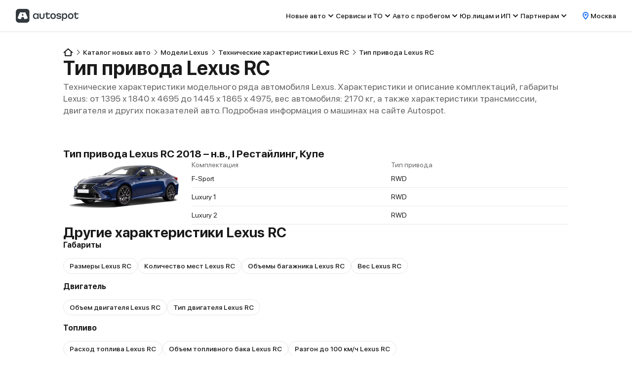

--- FILE ---
content_type: text/html; charset=utf-8
request_url: https://autospot.ru/brands/lexus/510/technical-parameters/drive-type/
body_size: 22814
content:
<!DOCTYPE html><html lang="ru-RU" data-beasties-container><head><link rel="preconnect" href="https://fonts.gstatic.com" crossorigin>
    <meta charset="utf-8">
    <title> Тип привода на Lexus RC и комплектаций на сайте autospot.ru </title>
    <base href="/">
    <meta content="width=device-width, initial-scale=1.0, maximum-scale=1, minimum-scale=1" name="viewport">

    <link href="shared-assets/favicon/favicon.svg" rel="icon" type="image/svg+xml">
    <link href="shared-assets/favicon/apple-icon-57x57.png" rel="apple-touch-icon" sizes="57x55">
    <link href="shared-assets/favicon/apple-icon-60x60.png" rel="apple-touch-icon" sizes="60x58">
    <link href="shared-assets/favicon/apple-icon-72x72.png" rel="apple-touch-icon" sizes="72x69">
    <link href="shared-assets/favicon/apple-icon-76x76.png" rel="apple-touch-icon" sizes="76x73">
    <link href="shared-assets/favicon/apple-icon-114x114.png" rel="apple-touch-icon" sizes="114x110">
    <link href="shared-assets/favicon/apple-icon-120x120.png" rel="apple-touch-icon" sizes="120x115">
    <link href="shared-assets/favicon/apple-icon-144x144.png" rel="apple-touch-icon" sizes="144x139">
    <link href="shared-assets/favicon/apple-icon-152x152.png" rel="apple-touch-icon" sizes="152x146">
    <link href="shared-assets/favicon/apple-icon-180x180.png" rel="apple-touch-icon" sizes="180x173">
    <link href="shared-assets/favicon/android-icon-192x192.png" rel="icon" sizes="192x185" type="image/png">
    <link href="shared-assets/favicon/favicon-32x32.png" rel="icon" sizes="32x31" type="image/png">
    <link href="shared-assets/favicon/favicon-96x96.png" rel="icon" sizes="96x92" type="image/png">
    <link href="shared-assets/favicon/favicon-16x16.png" rel="icon" sizes="16x15" type="image/png">
    <link href="front-assets/img/favicon/manifest.json" rel="manifest">
    <link rel="preload" as="font" crossorigin="anonymous" href="shared-assets/fonts/SFPro/SFProDisplay-Medium.woff2">
    <link rel="preload" as="font" crossorigin="anonymous" href="shared-assets/fonts/SFPro/SFProDisplay-Bold.woff2">
    <link rel="preload" as="font" crossorigin="anonymous" href="shared-assets/fonts/SFPro/SFProDisplay-Regular.woff2">
    <meta content="#f2f2f2" name="msapplication-TileColor">
    <meta content="front-assets/img/favicon/ms-icon-144x144.png" name="msapplication-TileImage">
    <style>@font-face{font-family:'Material Icons';font-style:normal;font-weight:400;src:url(https://fonts.gstatic.com/s/materialicons/v145/flUhRq6tzZclQEJ-Vdg-IuiaDsNc.woff2) format('woff2');}.material-icons{font-family:'Material Icons';font-weight:normal;font-style:normal;font-size:24px;line-height:1;letter-spacing:normal;text-transform:none;display:inline-block;white-space:nowrap;word-wrap:normal;direction:ltr;-webkit-font-feature-settings:'liga';-webkit-font-smoothing:antialiased;}</style>
    <meta content="#fff" name="theme-color">
  <link rel="stylesheet" href="/front-assets/styles.1ebfa72f4533f04d.css" crossorigin="anonymous"><meta name="msapplication-config" content="/browserconfig.xml"><meta name="format-detection" content="telephone=no"><meta property="og:locale" content="ru_RU"><meta property="og:site_name" content="Autospot"><meta property="og:url" content="https://autospot.ru/"><meta property="og:type" content="website"><meta property="og:image" content="https://autospot.ru/shared-assets/logos/black-logotype.svg"><meta name="google-site-verification" content="KBNJI442S2zCYsg62jJKXY01vTuZ4qMEGngQUJywd6g"><meta property="og:title" content=" Тип привода на Lexus RC и комплектаций на сайте autospot.ru "><meta name="description" content=" Технические характеристики Lexus RC: тип привода. ✸ Какой привод у Лексус RC передний, задний или полный привод?
"><meta property="og:description" content=" Технические характеристики Lexus RC: тип привода. ✸ Какой привод у Лексус RC передний, задний или полный привод?
"><meta name="keywords" content="купить новый авто, выбрать авто, новые автомобили со скидкой, все официальные&amp;nbsp;дилеры, 
        база новых автомобилей в наличие, скидки на новые машины"><style ng-app-id="serverApp">@font-face{font-family:SF Pro Display;src:url(/front-assets//fonts/SFPro/SFProDisplay-Regular.woff2) format("woff2");font-weight:400;font-style:normal;font-display:swap}@font-face{font-family:SF Pro Display;src:url(/front-assets//fonts/SFPro/SFProDisplay-Medium.woff2) format("woff2");font-weight:500;font-style:normal;font-display:swap}@font-face{font-family:SF Pro Display;src:url(/front-assets//fonts/SFPro/SFProDisplay-SemiboldItalic.woff2) format("woff2");font-weight:600;font-style:italic;font-display:swap}@font-face{font-family:SF Pro Display;src:url(/front-assets//fonts/SFPro/SFProDisplay-Bold.woff2) format("woff2");font-weight:700;font-style:normal;font-display:swap}.hide[_ngcontent-serverApp-c2372782832], .is-hide[_ngcontent-serverApp-c2372782832]{display:none!important}.not-md[_ngcontent-serverApp-c2372782832]{display:block!important}@media all and (min-width: 984px){.not-md[_ngcontent-serverApp-c2372782832]{display:none!important}}.not-sm[_ngcontent-serverApp-c2372782832]{display:none!important}@media all and (min-width: 640px){.not-sm[_ngcontent-serverApp-c2372782832]{display:block!important}}@media all and (min-width: 640px){.not-sm--inline[_ngcontent-serverApp-c2372782832]{display:inline!important}}@media all and (min-width: 640px) and (max-width: 983px){.not-sx[_ngcontent-serverApp-c2372782832]{display:none!important}}.not-sm-md[_ngcontent-serverApp-c2372782832]{display:none!important}@media all and (max-width: 767px){.not-sm-md[_ngcontent-serverApp-c2372782832]{display:block!important}}.is-lg[_ngcontent-serverApp-c2372782832]{display:none!important}@media all and (min-width: 1200px){.is-lg[_ngcontent-serverApp-c2372782832]{display:block!important}}.is-sm[_ngcontent-serverApp-c2372782832]{display:none!important}@media all and (max-width: 639px){.is-sm[_ngcontent-serverApp-c2372782832]{display:block!important}}@media all and (max-width: 639px){.is-sm--flex[_ngcontent-serverApp-c2372782832]{display:flex!important}}.is-md[_ngcontent-serverApp-c2372782832]{display:none!important}@media all and (min-width: 984px){.is-md[_ngcontent-serverApp-c2372782832]{display:block!important}}.is-sm-md[_ngcontent-serverApp-c2372782832]{display:none!important}@media all and (min-width: 768px){.is-sm-md[_ngcontent-serverApp-c2372782832]{display:block!important}}@media all and (max-width: 639px){.is-sx[_ngcontent-serverApp-c2372782832]{display:none!important}}@media all and (min-width: 1200px){.not-lg[_ngcontent-serverApp-c2372782832]{display:none!important}}.text-align-center[_ngcontent-serverApp-c2372782832]{text-align:center!important}.text-align-left[_ngcontent-serverApp-c2372782832]{text-align:left!important}.font-weight-normal[_ngcontent-serverApp-c2372782832]{font-weight:400!important}.position-relative[_ngcontent-serverApp-c2372782832]{position:relative!important}.white-space-no-wrap[_ngcontent-serverApp-c2372782832]{white-space:nowrap}.overflow-hidden[_ngcontent-serverApp-c2372782832], .hidden[_ngcontent-serverApp-c2372782832]{overflow:hidden}.pointer-events-none[_ngcontent-serverApp-c2372782832]{pointer-events:none!important}*[data-background=clinging-pearl][_ngcontent-serverApp-c2372782832]{background-color:#e5e5e5}*[data-background=porcelain][_ngcontent-serverApp-c2372782832]{background-color:#ebeced}.is-desktop[_ngcontent-serverApp-c2372782832]{display:none}@media all and (min-width: 984px){.is-desktop[_ngcontent-serverApp-c2372782832]{display:block}}.m-b-16[_ngcontent-serverApp-c2372782832]{margin-bottom:16px!important}.tooltip-box[_ngcontent-serverApp-c2372782832]{position:relative!important}.order-1[_ngcontent-serverApp-c2372782832]{order:1}.order-2[_ngcontent-serverApp-c2372782832]{order:2}@media all and (min-width: 640px){.is-offer-grid-type[_ngcontent-serverApp-c2372782832]   .auto-loyalty-slider-wheels-and-disks[_ngcontent-serverApp-c2372782832], .is-offer-grid-type[_ngcontent-serverApp-c2372782832]   .common-partners-banner[_ngcontent-serverApp-c2372782832], .is-offer-grid-type[_ngcontent-serverApp-c2372782832]   .credit-offers-section[_ngcontent-serverApp-c2372782832], .is-offer-grid-type[_ngcontent-serverApp-c2372782832]   .trade-in-banner__wrapper[_ngcontent-serverApp-c2372782832], .is-offer-grid-type[_ngcontent-serverApp-c2372782832]   .auto-black[_ngcontent-serverApp-c2372782832], .is-offer-grid-type[_ngcontent-serverApp-c2372782832]   .widgets[_ngcontent-serverApp-c2372782832], .is-offer-grid-type[_ngcontent-serverApp-c2372782832]   .loyality-slider[_ngcontent-serverApp-c2372782832], .is-offer-grid-type[_ngcontent-serverApp-c2372782832]   .rosbank-banner[_ngcontent-serverApp-c2372782832]{margin-right:-32px;margin-left:-32px}}.container[_ngcontent-serverApp-c2372782832]{margin-right:auto;margin-left:auto}@media all and (max-width: 639px){.container[_ngcontent-serverApp-c2372782832]{max-width:100%}}@media all and (min-width: 640px){.container[_ngcontent-serverApp-c2372782832]{max-width:100%}}@media all and (min-width: 768px){.container[_ngcontent-serverApp-c2372782832]{max-width:100%}}@media all and (min-width: 984px){.container[_ngcontent-serverApp-c2372782832]{max-width:100%}}@media all and (min-width: 1200px){.container[_ngcontent-serverApp-c2372782832]{max-width:100%}}@media all and (min-width: 1440px){.container[_ngcontent-serverApp-c2372782832]{max-width:156.8rem}}@media all and (max-width: 639px){.container[_ngcontent-serverApp-c2372782832]{padding-right:16px;padding-left:16px}}@media all and (min-width: 640px){.container[_ngcontent-serverApp-c2372782832]{padding-right:64px;padding-left:64px}}@media all and (min-width: 768px){.container[_ngcontent-serverApp-c2372782832]{padding-right:64px;padding-left:64px}}@media all and (min-width: 984px){.container[_ngcontent-serverApp-c2372782832]{padding-right:64px;padding-left:64px}}@media all and (min-width: 1200px){.container[_ngcontent-serverApp-c2372782832]{padding-right:64px;padding-left:64px}}@media all and (min-width: 1440px){.container[_ngcontent-serverApp-c2372782832]{padding-right:64px;padding-left:64px}}@media all and (min-width: 984px){.container--narrow[_ngcontent-serverApp-c2372782832]{max-width:98.4rem}}.base-alert[_ngcontent-serverApp-c2372782832]{position:fixed;z-index:9999;display:block;background:#1a1a1a;color:#fff;overflow:hidden}.base-alert.is-open[_ngcontent-serverApp-c2372782832]{display:inline-block}@media all and (max-width: 639px){.base-alert[_ngcontent-serverApp-c2372782832]{position:fixed;inset:0 0 auto}}@media all and (min-width: 640px){.base-alert[_ngcontent-serverApp-c2372782832]{left:50%;transform:translate(-50%);max-width:63.2rem;border-radius:6px}}@media all and (min-width: 640px){.base-alert.is-top[_ngcontent-serverApp-c2372782832]{top:12.2rem}}@media all and (min-width: 640px){.base-alert.is-bottom[_ngcontent-serverApp-c2372782832]{bottom:16px}}.base-alert__body[_ngcontent-serverApp-c2372782832]{display:flex;padding:8px 0 8px 16px}.base-alert__message[_ngcontent-serverApp-c2372782832]{flex-grow:1;display:flex;align-items:center;flex-wrap:wrap}.base-alert__message-container[_ngcontent-serverApp-c2372782832]{margin-right:16px;white-space:pre-wrap}.base-alert__actions[_ngcontent-serverApp-c2372782832]{display:flex}.base-alert__actions[_ngcontent-serverApp-c2372782832]   a[_ngcontent-serverApp-c2372782832]:hover, .base-alert__actions[_ngcontent-serverApp-c2372782832]   a.hover[_ngcontent-serverApp-c2372782832], .base-alert__actions[_ngcontent-serverApp-c2372782832]   button[_ngcontent-serverApp-c2372782832]:hover, .base-alert__actions[_ngcontent-serverApp-c2372782832]   button.hover[_ngcontent-serverApp-c2372782832]{color:#02c5ab}.base-alert__actions[_ngcontent-serverApp-c2372782832]   a[_ngcontent-serverApp-c2372782832]:focus, .base-alert__actions[_ngcontent-serverApp-c2372782832]   button[_ngcontent-serverApp-c2372782832]:focus{color:#02c5ab;outline:none}.base-alert__base-action[_ngcontent-serverApp-c2372782832]{position:relative;padding-right:16px;font-weight:700}.base-alert__base-action[_ngcontent-serverApp-c2372782832]:hover, .base-alert__base-action.hover[_ngcontent-serverApp-c2372782832]{text-decoration:underline}.base-alert__base-action[_ngcontent-serverApp-c2372782832]:focus{outline:none;text-decoration:underline}.base-alert__base-action[_ngcontent-serverApp-c2372782832]:before{position:absolute;top:50%;left:50%;transform:translate(-50%,-50%);content:"";width:calc(100% + 8px);height:calc(100% + 8px)}.base-alert__close-button[_ngcontent-serverApp-c2372782832]{position:relative;display:flex;justify-content:center;align-items:center;margin-left:auto;transition:color .2s;width:4.8rem;height:100%}@media all and (min-width: 640px){.base-alert__close-button[_ngcontent-serverApp-c2372782832]{width:4rem;height:100%}.base-alert__close-button[_ngcontent-serverApp-c2372782832]:before{position:absolute;top:0;bottom:0;left:0;margin:-8px auto;width:.1rem;background:#404040;content:""}}.base-alert__close-button[_ngcontent-serverApp-c2372782832]:hover:after{opacity:1}.base-alert__close-button[_ngcontent-serverApp-c2372782832]:after{position:absolute;top:50%;left:50%;transform:translate(-50%,-50%);z-index:0;border-radius:50%;background-color:#404040;opacity:0;transition:opacity .2s;content:"";width:2.4rem;height:2.4rem}.base-alert__close-button[_ngcontent-serverApp-c2372782832]   .icon[_ngcontent-serverApp-c2372782832]{position:relative;z-index:1;fill:#fff;width:2rem;height:2rem}</style><style ng-app-id="serverApp">.banner-container[_ngcontent-serverApp-c3242728195]{position:relative;z-index:155;background:linear-gradient(135deg,#00c5ab,#00e0ff,#008b8b);aspect-ratio:375/128}@media all and (min-width: 760px){.banner-container[_ngcontent-serverApp-c3242728195]{aspect-ratio:15/1}}.banner-container__banner[_ngcontent-serverApp-c3242728195]{position:absolute}.banner-container__banner--hidden[_ngcontent-serverApp-c3242728195]{visibility:hidden}.banner-container__close-button[_ngcontent-serverApp-c3242728195]{position:absolute;top:0;right:0;outline:none;cursor:pointer;width:4rem;height:4rem}.banner-container__close-button[_ngcontent-serverApp-c3242728195]:before, .banner-container__close-button[_ngcontent-serverApp-c3242728195]:after{position:absolute;top:50%;left:50%;transform:translate(-50%,-50%);content:""}.banner-container__close-button[_ngcontent-serverApp-c3242728195]:before{border-radius:50%;background-color:#999;width:16px;height:16px}.banner-container__close-button[_ngcontent-serverApp-c3242728195]:after{border-radius:2px;background-color:#1a1a1a;width:1.2rem;height:.2rem}.banner-container__close-button[_ngcontent-serverApp-c3242728195]:hover:before{background-color:#02c5ab}</style><style ng-app-id="serverApp">.header[_ngcontent-serverApp-c3929686562]{position:relative;z-index:155;display:flex;justify-content:space-between;align-items:center;padding:0 16px;height:4.8rem;background:#fff;box-shadow:0 1px #1a1a1a24}@media all and (min-width: 760px){.header[_ngcontent-serverApp-c3929686562]{padding:0 32px;height:64px}}.header__content[_ngcontent-serverApp-c3929686562]{display:grid;align-items:center;grid-gap:16px;grid-template-areas:"region menu"}@media all and (min-width: 1215px){.header__content[_ngcontent-serverApp-c3929686562]{grid-gap:2.4rem;grid-template-areas:"menu region"}}.header__content--with-account[_ngcontent-serverApp-c3929686562]{grid-template-areas:"region menu account"}@media all and (min-width: 1215px){.header__content--with-account[_ngcontent-serverApp-c3929686562]{grid-template-areas:"menu region account"}}.header__menu[_ngcontent-serverApp-c3929686562]{grid-area:menu}.header__region[_ngcontent-serverApp-c3929686562]{grid-area:region}.header__account[_ngcontent-serverApp-c3929686562]{grid-area:account}.header__account[_ngcontent-serverApp-c3929686562]   kit-avatar[_ngcontent-serverApp-c3929686562]{cursor:pointer}.header__logo[_ngcontent-serverApp-c3929686562]{display:flex}.header__logo-img[_ngcontent-serverApp-c3929686562]{height:2.4rem}@media all and (min-width: 760px){.header__logo-img[_ngcontent-serverApp-c3929686562]{height:2.8rem}}.header__region[_ngcontent-serverApp-c3929686562]{display:flex;cursor:pointer;gap:.4rem}@media all and (max-width: 759px){.header__region[_ngcontent-serverApp-c3929686562]{flex-direction:row-reverse;justify-content:space-between;margin-bottom:16px;padding-bottom:16px;border-bottom:1px solid #e6e7e8}}@media all and (min-width: 760px){.header__region[_ngcontent-serverApp-c3929686562]:hover{text-decoration:underline}}@media all and (max-width: 759px){.header__region--sx[_ngcontent-serverApp-c3929686562]{display:none}}.header__tooltip[_ngcontent-serverApp-c3929686562]{position:absolute}@media all and (max-width: 759px){.header__tooltip[_ngcontent-serverApp-c3929686562]{position:fixed;display:flex;flex-direction:column;justify-content:flex-end;padding-top:64px;inset:0}}.header__tooltip--account[_ngcontent-serverApp-c3929686562]{top:6rem}@media all and (min-width: 760px){.header__tooltip--account[_ngcontent-serverApp-c3929686562]{right:3.2rem}}.header__tooltip--region[_ngcontent-serverApp-c3929686562]{top:5rem}@media all and (min-width: 760px){.header__tooltip--region[_ngcontent-serverApp-c3929686562]{right:11.2rem}}@media all and (min-width: 1215px){.header__tooltip[_ngcontent-serverApp-c3929686562]{right:32px}}.header__tooltip-inner[_ngcontent-serverApp-c3929686562]{position:relative;z-index:20;background:#fff;box-shadow:0 5px 8px #00000024}@media all and (max-width: 759px){.header__tooltip-inner[_ngcontent-serverApp-c3929686562]{max-height:100%;border-radius:6px 6px 0 0}}@media all and (min-width: 760px){.header__tooltip-inner[_ngcontent-serverApp-c3929686562]{width:33.6rem;border-radius:6px;border:1px solid #ccc}}.header__tooltip-backdrop[_ngcontent-serverApp-c3929686562]{position:fixed;inset:0;z-index:10}@media all and (max-width: 759px){.header__tooltip-backdrop[_ngcontent-serverApp-c3929686562]{background:#1a1a1a24}}.header__tooltip-title[_ngcontent-serverApp-c3929686562]{display:flex;justify-content:space-between;align-items:center;padding:16px;border-radius:6px 6px 0 0;background:#edf0f0}@media all and (min-width: 760px){.header__tooltip-title[_ngcontent-serverApp-c3929686562]{display:none}}.header__tooltip-content[_ngcontent-serverApp-c3929686562]{padding:16px}</style><style ng-app-id="serverApp">.technical-parameters[_ngcontent-serverApp-c1988193006]{margin:0 auto;max-width:1152px}.specifications-table[_ngcontent-serverApp-c1988193006]{text-align:left;height:max-content}.specifications-table__row[_ngcontent-serverApp-c1988193006]{border-bottom:1px solid #e6e7e8}.specifications-table__cell[_ngcontent-serverApp-c1988193006]{padding:8px 0}.carousel-wide-card[_ngcontent-serverApp-c1988193006]{width:25.6rem}@media all and (min-width: 760px){.carousel-wide-card[_ngcontent-serverApp-c1988193006]{width:41.6rem}}</style><style ng-app-id="serverApp">.footer__links[_ngcontent-serverApp-c2968374286]{display:grid;gap:16px;grid-template-columns:repeat(2,1fr)}@media all and (min-width: 760px){.footer__links[_ngcontent-serverApp-c2968374286]{grid-template-columns:repeat(4,1fr)}}@media all and (min-width: 760px){.footer--md-view[_ngcontent-serverApp-c2968374286]   .footer__links[_ngcontent-serverApp-c2968374286]{grid-template-columns:repeat(2,1fr)}}@media all and (min-width: 1215px){.footer--md-view[_ngcontent-serverApp-c2968374286]   .footer__links[_ngcontent-serverApp-c2968374286]{grid-template-columns:repeat(4,1fr)}}.footer__column-item[_ngcontent-serverApp-c2968374286] + .footer__column-item[_ngcontent-serverApp-c2968374286]{margin-top:2rem}.footer__bottom[_ngcontent-serverApp-c2968374286]{display:flex;justify-content:center;flex-wrap:wrap;margin-top:16px;padding-top:16px;border-top:1px solid #ccc;gap:16px}@media all and (min-width: 760px){.footer__bottom[_ngcontent-serverApp-c2968374286]{margin-top:32px;padding-top:32px}}.footer__bottom-item[_ngcontent-serverApp-c2968374286]{display:inline-flex;gap:8px;align-items:center}</style><style ng-app-id="serverApp">.cookie-policy[_ngcontent-serverApp-c2868448893]{position:fixed;z-index:155;display:flex;flex-direction:column;padding:8px;border-radius:6px;background:#fff;box-shadow:0 5px 8px #1a1a1a24;inset:auto 16px 16px;gap:8px}@media all and (min-width: 760px){.cookie-policy[_ngcontent-serverApp-c2868448893]{flex-direction:row;justify-content:space-between;align-items:center;gap:16px}}@media all and (min-width: 1215px){.cookie-policy[_ngcontent-serverApp-c2868448893]{right:4rem;left:4rem}}.cookie-policy--absolute[_ngcontent-serverApp-c2868448893]{position:absolute;right:16px;left:16px}.cookie-policy--static[_ngcontent-serverApp-c2868448893]{position:static}</style><style ng-app-id="serverApp">.loader[_ngcontent-serverApp-c2598119020]{position:relative}.loader__icon[_ngcontent-serverApp-c2598119020]{position:absolute;top:50%;left:50%;transform:translate(-50%,-50%)}</style><style ng-app-id="serverApp">.head-banner__link[_ngcontent-serverApp-c3568777229]{display:block;color:#fff}.head-banner__image[_ngcontent-serverApp-c3568777229]{display:block;width:100%;height:auto}.head-banner__image--hidden[_ngcontent-serverApp-c3568777229]{visibility:hidden}@media all and (max-width: 759px){.head-banner__image--desktop[_ngcontent-serverApp-c3568777229]{display:none}}@media all and (min-width: 760px){.head-banner__image--mobile[_ngcontent-serverApp-c3568777229]{display:none}}.head-banner__pixel[_ngcontent-serverApp-c3568777229]{position:absolute;z-index:-100;opacity:0;width:0;height:0}.head-banner__button[_ngcontent-serverApp-c3568777229]{position:absolute;right:16px;bottom:16px;display:flex;align-items:center;padding:0 16px;height:32px;border-radius:6px;background:#fff;color:#1a1a1a}@media all and (min-width: 760px){.head-banner__button[_ngcontent-serverApp-c3568777229]{right:32px;bottom:1rem;padding:0 32px;height:32px}}@media all and (min-width: 1215px){.head-banner__button[_ngcontent-serverApp-c3568777229]{bottom:2.2rem}}</style><style ng-app-id="serverApp">@keyframes _ngcontent-serverApp-c3757795725_spin{0%{transform:rotate(0)}to{transform:rotate(1turn)}}@keyframes _ngcontent-serverApp-c3757795725_spinReverse{0%{transform:rotate(0)}to{transform:rotate(-1turn)}}.kit-icon[_ngcontent-serverApp-c3757795725]{fill:#1a1a1a;fill-rule:evenodd;transition:all .2s}.kit-icon--20[_ngcontent-serverApp-c3757795725]{width:2rem;height:2rem}.kit-icon--24[_ngcontent-serverApp-c3757795725]{width:2.4rem;height:2.4rem}.kit-icon--32[_ngcontent-serverApp-c3757795725]{width:3.2rem;height:3.2rem}.kit-icon--48[_ngcontent-serverApp-c3757795725]{width:4.8rem;height:4.8rem}.kit-icon--64[_ngcontent-serverApp-c3757795725]{width:6.4rem;height:6.4rem}.kit-icon--spin[_ngcontent-serverApp-c3757795725]{animation:_ngcontent-serverApp-c3757795725_spin 1s steps(30,end) infinite}.kit-icon--rotate-90[_ngcontent-serverApp-c3757795725]{transform:rotate(90deg)}.kit-icon--rotate-180[_ngcontent-serverApp-c3757795725]{transform:rotate(180deg)}.kit-icon--rotate-270[_ngcontent-serverApp-c3757795725]{transform:rotate(270deg)}.kit-icon--white[_ngcontent-serverApp-c3757795725], .kit-icon--hover-white[_ngcontent-serverApp-c3757795725]:hover{fill:#fff}.kit-icon--red[_ngcontent-serverApp-c3757795725], .kit-icon--hover-red[_ngcontent-serverApp-c3757795725]:hover{fill:#ff5f5f}.kit-icon--bordo[_ngcontent-serverApp-c3757795725], .kit-icon--hover-bordo[_ngcontent-serverApp-c3757795725]:hover{fill:#803366}.kit-icon--green[_ngcontent-serverApp-c3757795725], .kit-icon--hover-green[_ngcontent-serverApp-c3757795725]:hover{fill:#02c5ab}.kit-icon--blue[_ngcontent-serverApp-c3757795725], .kit-icon--hover-blue[_ngcontent-serverApp-c3757795725]:hover{fill:#2679f6}.kit-icon--black[_ngcontent-serverApp-c3757795725], .kit-icon--hover-black[_ngcontent-serverApp-c3757795725]:hover{fill:#1a1a1a}.kit-icon--gray40[_ngcontent-serverApp-c3757795725], .kit-icon--hover-gray40[_ngcontent-serverApp-c3757795725]:hover{fill:#666}.kit-icon--gray60[_ngcontent-serverApp-c3757795725], .kit-icon--hover-gray60[_ngcontent-serverApp-c3757795725]:hover{fill:#999}.kit-icon--gray80[_ngcontent-serverApp-c3757795725], .kit-icon--hover-gray80[_ngcontent-serverApp-c3757795725]:hover{fill:#ccc}.kit-icon--yellow[_ngcontent-serverApp-c3757795725], .kit-icon--hover-yellow[_ngcontent-serverApp-c3757795725]:hover{fill:#ffd13b}.kit-icon[class*=--hover][_ngcontent-serverApp-c3757795725]{cursor:pointer}</style><style ng-app-id="serverApp">.header-nav__container[_ngcontent-serverApp-c1926347583]{display:flex;gap:2.4rem}.header-nav__category[_ngcontent-serverApp-c1926347583]{position:relative;display:flex;cursor:pointer}.header-nav__arrow[_ngcontent-serverApp-c1926347583]{display:block;transition:transform .2s linear}.header-nav__category[_ngcontent-serverApp-c1926347583]:hover   .header-nav__arrow[_ngcontent-serverApp-c1926347583]{transform:rotate(180deg)}.header-nav__inner[_ngcontent-serverApp-c1926347583]{position:absolute;top:100%;left:0;display:none}.header-nav__category[_ngcontent-serverApp-c1926347583]:last-child   .header-nav__inner[_ngcontent-serverApp-c1926347583]{right:0;left:auto}.header-nav__category[_ngcontent-serverApp-c1926347583]:hover   .header-nav__inner[_ngcontent-serverApp-c1926347583]{display:block}.header-nav__inner-items[_ngcontent-serverApp-c1926347583]{margin-top:8px;padding:16px;width:33.6rem;border-radius:6px;border:1px solid #ccc;background:#fff;box-shadow:0 5px 8px #00000024}.header-nav__inner-item[_ngcontent-serverApp-c1926347583] + .header-nav__inner-item[_ngcontent-serverApp-c1926347583]{margin-top:16px}.header-nav__inner-item-link[_ngcontent-serverApp-c1926347583]{display:block}</style><style ng-app-id="serverApp">.kit-breadcrumbs[_ngcontent-serverApp-c1977059988]{overflow:auto auto;-webkit-overflow-scrolling:touch;-ms-overflow-style:none;scrollbar-width:none}.kit-breadcrumbs[_ngcontent-serverApp-c1977059988]::-webkit-scrollbar{display:none!important;width:0!important}.kit-breadcrumbs[_ngcontent-serverApp-c1977059988]::-webkit-scrollbar{width:0;height:0}.kit-breadcrumbs__container[_ngcontent-serverApp-c1977059988]{display:flex;flex-wrap:nowrap}.kit-breadcrumbs__item[_ngcontent-serverApp-c1977059988]{white-space:nowrap}.kit-breadcrumbs__item--current[_ngcontent-serverApp-c1977059988]   span[_ngcontent-serverApp-c1977059988]{text-decoration:none}.kit-breadcrumbs-mob__panel[_ngcontent-serverApp-c1977059988]{display:flex;justify-content:space-between;flex-wrap:nowrap}.kit-breadcrumbs-mob__panel-item[_ngcontent-serverApp-c1977059988]{display:inline-flex;align-items:center;flex-wrap:nowrap}.kit-breadcrumbs-mob__panel-item--text[_ngcontent-serverApp-c1977059988]{flex-grow:1;margin-left:16px;text-align:right;display:inline-block;max-width:100%;overflow:hidden;text-overflow:ellipsis;white-space:nowrap;word-wrap:normal}.kit-breadcrumbs-mob__panel-item-icon[_ngcontent-serverApp-c1977059988]{transition:.2s}.kit-breadcrumbs-mob__panel-item-icon--active[_ngcontent-serverApp-c1977059988]{transform:rotate(180deg)}.kit-breadcrumbs-mob__backdrop[_ngcontent-serverApp-c1977059988]{position:fixed;inset:0;z-index:1000;display:flex;flex-direction:column;justify-content:flex-end;background:#1a1a1a24}.kit-breadcrumbs-mob__backdrop--hide[_ngcontent-serverApp-c1977059988]{display:none}.kit-breadcrumbs-mob__backdrop-empty[_ngcontent-serverApp-c1977059988]{flex-grow:1;min-height:64px;touch-action:none}.kit-breadcrumbs-mob__menu[_ngcontent-serverApp-c1977059988]{overflow:auto;-webkit-overflow-scrolling:touch;overscroll-behavior:contain}.kit-breadcrumbs-mob__menu-header[_ngcontent-serverApp-c1977059988]{display:flex;justify-content:space-between;align-items:center;gap:16px;padding:16px;border-radius:6px 6px 0 0;background:#edf0f0}.kit-breadcrumbs-mob__menu-container[_ngcontent-serverApp-c1977059988]{padding:16px;background:#fff}.kit-breadcrumbs-mob__item[_ngcontent-serverApp-c1977059988]{border-top:1px solid #e6e7e8}.kit-breadcrumbs-mob__item[_ngcontent-serverApp-c1977059988]:last-child{border-bottom:1px solid #e6e7e8}.kit-breadcrumbs-mob__item-inner[_ngcontent-serverApp-c1977059988]{display:flex;justify-content:space-between;align-items:center;padding:8px 0;min-height:5.6rem}</style><style ng-app-id="serverApp">.kit-title[_ngcontent-serverApp-c4284296811]{display:grid;grid-template-columns:auto minmax(0,100%) auto}.kit-title__title[_ngcontent-serverApp-c4284296811]{word-break:break-word}@media all and (min-width: 760px){.kit-title__title--ellipsis[_ngcontent-serverApp-c4284296811]{display:block;max-width:100%;overflow:hidden;text-overflow:ellipsis;white-space:nowrap;word-wrap:normal}}.kit-title__subtitle[_ngcontent-serverApp-c4284296811]{word-break:break-word}.kit-title__subtitle--mt[_ngcontent-serverApp-c4284296811]{margin-top:.4rem}.kit-title[_ngcontent-serverApp-c4284296811]     [kitTitlePrefix]{display:block;margin-right:.4rem}.kit-title[_ngcontent-serverApp-c4284296811]     [kitTitleSuffix]{display:inline-flex;align-items:center;margin-left:.4rem}</style><style ng-app-id="serverApp">.kit-crossbox[_nghost-serverApp-c3672387369]{display:flex;justify-content:var(--kit-horizontal-align, "center");align-items:var(--kit-vertical-align, "flex-start");flex-wrap:wrap;gap:8px}.kit-crossbox--inline[_nghost-serverApp-c3672387369]{flex-wrap:nowrap}</style><style ng-app-id="serverApp">.picture__img[_ngcontent-serverApp-c1874697659]{display:block}.picture__img--rounded[_ngcontent-serverApp-c1874697659]{border-radius:6px}.picture__img--cover[_ngcontent-serverApp-c1874697659]{max-width:none;height:100%;object-fit:cover}.picture__img--cover-max-width[_ngcontent-serverApp-c1874697659]{width:100%;height:100%;object-fit:cover}.picture__img--max-height-full[_ngcontent-serverApp-c1874697659]{max-height:100%}</style><style ng-app-id="serverApp">.kit-tag[_ngcontent-serverApp-c3218223654]{display:inline-flex;align-items:center;padding:.6rem 1.2rem;max-width:33.6rem;height:32px;border-radius:16px;border:1px solid #e6e7e8;background:#fff;gap:8px;cursor:default}.kit-tag--cursor-pointer[_ngcontent-serverApp-c3218223654]{cursor:pointer}.kit-tag__text[_ngcontent-serverApp-c3218223654]{display:inline-block;max-width:100%;overflow:hidden;text-overflow:ellipsis;white-space:nowrap;word-wrap:normal}</style><style ng-app-id="serverApp">.carousel{display:flex;flex-direction:column;gap:clamp(16px,var(--kit-carousel-gap, 16px),32px);padding:var(--kit-carousel-padding, 0)}.carousel__container{position:relative;width:100%;overflow:hidden}.carousel__header{display:flex;justify-content:space-between;align-items:center}@media all and (min-width: 760px){.carousel__header--mb-sx{margin-bottom:32px}}.carousel__header__content{flex:1}.carousel__wrapper{display:flex;gap:var(--kit-carousel-slide-gap, 16px);overflow-x:auto;scroll-snap-type:x mandatory;scroll-behavior:smooth;-ms-overflow-style:none;scrollbar-width:none}.carousel__wrapper ::-webkit-scrollbar{display:none}.carousel__wrapper>[kitCarouselItem]{flex-shrink:0;flex-grow:0;scroll-snap-align:start}
</style><style ng-app-id="serverApp">.review-card[_ngcontent-serverApp-c1969869220]{position:relative;grid-template-rows:repeat(3,max-content) auto repeat(3,max-content);height:100%}.review-card__top[_ngcontent-serverApp-c1969869220]{position:relative;padding-right:5.6rem}.review-card__rating[_ngcontent-serverApp-c1969869220]{position:absolute;top:0;right:0;width:4rem;height:4rem}.review-card__user[_ngcontent-serverApp-c1969869220]{display:flex;justify-content:flex-start;align-items:center;gap:.4rem}.review-card__slider[_ngcontent-serverApp-c1969869220]{position:relative;z-index:1}.review-card__review-text[_ngcontent-serverApp-c1969869220]{overflow:hidden;display:-webkit-box;-webkit-line-clamp:5;-webkit-box-orient:vertical}.review-card__stat[_ngcontent-serverApp-c1969869220], .review-card__buttons[_ngcontent-serverApp-c1969869220]{display:flex;justify-content:space-between}.review-card__button[_ngcontent-serverApp-c1969869220]{width:calc(50% - 8px)}.review-card__link[_ngcontent-serverApp-c1969869220]{opacity:0;position:absolute;inset:0;z-index:0}.review-card__top-layout[_ngcontent-serverApp-c1969869220]{position:relative;z-index:1}</style><style ng-app-id="serverApp">.kit-card[_ngcontent-serverApp-c3767643389]{display:flex;flex-direction:column;padding:16px;height:100%;border-radius:6px;background:var(--kit-custom-background-color, #fff);box-shadow:inset 0 0 0 var(--kit-custom-border-width, 1px) var(--kit-custom-border-color, #e6e7e8);text-decoration:none;transition:box-shadow .2s ease;gap:16px}.kit-card--hover[_ngcontent-serverApp-c3767643389]{cursor:pointer}.kit-card--hover[_ngcontent-serverApp-c3767643389]:hover{box-shadow:inset 0 0 0 var(--kit-custom-border-width, 1px) var(--kit-custom-border-color, #e6e7e8),0 5px 8px #00000024}.kit-card--p8[_ngcontent-serverApp-c3767643389]{padding:8px;gap:8px}@media all and (min-width: 760px){.kit-card--p32[_ngcontent-serverApp-c3767643389]{padding:32px;gap:32px}}.kit-card--p48[_ngcontent-serverApp-c3767643389]{gap:32px;padding:32px}@media all and (min-width: 760px){.kit-card--p48[_ngcontent-serverApp-c3767643389]{padding:4.8rem}}.kit-card--p64[_ngcontent-serverApp-c3767643389]{gap:32px;padding:32px}@media all and (min-width: 760px){.kit-card--p64[_ngcontent-serverApp-c3767643389]{padding:64px}}.kit-card[_ngcontent-serverApp-c3767643389]     [kitCardHeader]{font-size:1.6rem;line-height:1.25}@media all and (min-width: 760px){.kit-card[_ngcontent-serverApp-c3767643389]     [kitCardHeader]{font-size:1.8rem;line-height:1.3333333333}}.kit-card[_ngcontent-serverApp-c3767643389]     [kitCardFooter]{margin-top:auto}</style><style ng-app-id="serverApp">.kit-avatar[_ngcontent-serverApp-c38724676]{padding:.167rem;width:2rem;height:2rem}.kit-avatar--s38[_ngcontent-serverApp-c38724676]{padding:.3rem;width:3.8rem;height:3.8rem}.kit-avatar--s48[_ngcontent-serverApp-c38724676]{padding:.4rem;width:4.8rem;height:4.8rem}.kit-avatar__inner[_ngcontent-serverApp-c38724676]{border-radius:50%;overflow:hidden;width:100%;height:100%}.kit-avatar__image[_ngcontent-serverApp-c38724676]{object-fit:cover;width:100%;height:100%}.kit-avatar__letter[_ngcontent-serverApp-c38724676]{display:flex;justify-content:center;align-items:center;background:#02c5ab;width:100%;height:100%}</style><style ng-app-id="serverApp">[_nghost-serverApp-c215244214]{position:relative;display:block;aspect-ratio:1/1}[_nghost-serverApp-c215244214]   .kit-doughnut__value[_ngcontent-serverApp-c215244214]{position:absolute;top:50%;left:50%;transform:translate(-50%,-50%);z-index:1}</style><style ng-app-id="serverApp">.kit-slider[_ngcontent-serverApp-c1827383568]{position:relative}.kit-slider__nav-arrow[_ngcontent-serverApp-c1827383568]{position:absolute;top:50%;left:0;z-index:2;display:flex;justify-content:center;align-items:center;margin-top:-1.2rem;border-radius:50%;background:#1a1a1a;cursor:pointer;width:2.4rem;height:2.4rem}@media all and (max-width: 759px){.kit-slider__nav-arrow[_ngcontent-serverApp-c1827383568]{display:none}}.kit-slider__nav-arrow[_ngcontent-serverApp-c1827383568]:hover{background:#2679f6}.kit-slider__nav-arrow--next[_ngcontent-serverApp-c1827383568]{right:0;left:auto}.kit-slider__picture[_ngcontent-serverApp-c1827383568]{display:flex}.kit-slider__slide[_ngcontent-serverApp-c1827383568]{max-width:inherit;object-fit:contain;border-radius:6px}</style><style ng-app-id="serverApp">.kit-base-carousel[_ngcontent-serverApp-c665317203]{overflow-x:hidden;height:100%}.kit-base-carousel--center[_ngcontent-serverApp-c665317203]{text-align:center;line-height:0}.kit-base-carousel__wrapper[_ngcontent-serverApp-c665317203]{display:flex;flex-wrap:nowrap;height:100%;transition:all ease .6s}.kit-base-carousel__wrapper--no-transition[_ngcontent-serverApp-c665317203]{transition:none}.kit-base-carousel__wrapper--center[_ngcontent-serverApp-c665317203]{display:inline-flex}</style><style ng-app-id="serverApp">[_nghost-serverApp-c1093745445]{display:block}[_nghost-serverApp-c1093745445]   button[_ngcontent-serverApp-c1093745445]{margin-left:.4rem}</style><style class="flex-layout-ssr">@media all {}</style><link id="gkit-theme" rel="stylesheet" href="/front-assets/gkit-autospot-light.css"></head>
  <body data-background="white">
    <auto-app-root ng-version="19.2.9" ng-server-context="ssr"><div class="app ng-star-inserted"><auto-head-banner-container _nghost-serverapp-c3242728195 class="ng-tns-c3242728195-0 ng-star-inserted"><share-with-loader _ngcontent-serverapp-c3242728195 _nghost-serverapp-c2598119020 class="ng-tns-c3242728195-0 ng-star-inserted"><div _ngcontent-serverapp-c2598119020 class="loader"><div _ngcontent-serverapp-c3242728195 data-testid="billboard-block" class="banner-container"><auto-head-banner _ngcontent-serverapp-c3242728195 class="banner-container__banner ng-tns-c3242728195-0 ng-trigger ng-trigger-fadeAnimation ng-star-inserted" _nghost-serverapp-c3568777229 style="opacity: 1;"><div _ngcontent-serverapp-c3568777229 class="head-banner"><!----><a _ngcontent-serverapp-c3568777229 target="_blank" class="head-banner__link" href="https://autospot.ru/brands/geely/atlas_ii/suv/price/?from=banner_GA"><picture _ngcontent-serverapp-c3568777229 data-testid="illustration-image" class="head-banner__picture"><source _ngcontent-serverapp-c3568777229 type="image/webp" media="(min-width: 768px)"><source _ngcontent-serverapp-c3568777229 type="image/png" media="(min-width: 768px)"><source _ngcontent-serverapp-c3568777229 type="image/webp" media="(max-width: 768px)"><source _ngcontent-serverapp-c3568777229 type="image/png" media="(max-width: 768px)"><img _ngcontent-serverapp-c3568777229 loading="eager" fetchpriority="high" class="head-banner__image head-banner__image--desktop head-banner__image--hidden" width="2880" height="192" alt="Баннер Geely Atlas"><img _ngcontent-serverapp-c3568777229 loading="eager" fetchpriority="high" class="head-banner__image head-banner__image--mobile head-banner__image--hidden" width="1536" height="528" alt="Баннер Geely Atlas"></picture></a><img _ngcontent-serverapp-c3568777229 alt="pixel" class="head-banner__pixel" src="https://collect.autospot.ru/collect?ds=web&amp;v=1&amp;bid=102&amp;el=banner&amp;bf=desktop&amp;ev=102&amp;z=0.5968418591645706&amp;t=elementview"></div></auto-head-banner><!----><!----><!----><!----><!----><!----><!----><!----><!----><!----><!----><!----><!----><div _ngcontent-serverapp-c3242728195 data-testid="close-button" role="button" tabindex="-1" class="banner-container__close-button ng-tns-c3242728195-0"></div></div><kit-icon _ngcontent-serverapp-c2598119020 kitname="loading" kitspin="true" class="loader__icon ng-star-inserted" _nghost-serverapp-c3757795725><svg _ngcontent-serverapp-c3757795725="" width="20" height="20" role="img" class="kit-icon kit-icon--20 kit-icon--spin" data-testid="loading-icon"><use _ngcontent-serverapp-c3757795725="" xlink:href="shared-assets/icons/icons.svg#loading"/></svg></kit-icon><!----></div></share-with-loader><!----></auto-head-banner-container><!----><share-header data-testid="header-block" ngskiphydration="true" _nghost-serverapp-c3929686562 class="ng-star-inserted"><header _ngcontent-serverapp-c3929686562 class="header"><a _ngcontent-serverapp-c3929686562 href="/" data-testid="main-link" class="header__logo"><img _ngcontent-serverapp-c3929686562 alt="autospot.ru" src="shared-assets/logos/logo-glass.svg" data-testid="illustration-image" class="header__logo-img"></a><div _ngcontent-serverapp-c3929686562 class="header__content"><share-header-desktop _ngcontent-serverapp-c3929686562 _nghost-serverapp-c1926347583 class="ng-star-inserted"><nav _ngcontent-serverapp-c1926347583 class="header-nav"><ul _ngcontent-serverapp-c1926347583 class="header-nav__container"><li _ngcontent-serverapp-c1926347583 class="header-nav__category ng-star-inserted"><a _ngcontent-serverapp-c1926347583 kittypography="lp4" href="/filters/" data-testid="papa-link" class="typography typography--link-p4" style="--kit-typography-color: #1a1a1a;"> Новые авто  </a><kit-icon _ngcontent-serverapp-c1926347583 kitname="arrowDown1" class="header-nav__arrow" _nghost-serverapp-c3757795725><svg _ngcontent-serverapp-c3757795725="" width="20" height="20" role="img" class="kit-icon kit-icon--20" data-testid="arrowDown1-icon"><use _ngcontent-serverapp-c3757795725="" xlink:href="shared-assets/icons/icons.svg#arrowDown1"/></svg></kit-icon><div _ngcontent-serverapp-c1926347583 data-testid="autospot-dropdown" class="header-nav__inner"><ul _ngcontent-serverapp-c1926347583 class="header-nav__inner-items"><li _ngcontent-serverapp-c1926347583 class="header-nav__inner-item ng-star-inserted"><a _ngcontent-serverapp-c1926347583 kittypography="lp4" class="header-nav__inner-item-link typography typography--link-p4" href="/filters/" data-testid="papa-link" style="--kit-typography-color: #1a1a1a;"> Каталог новых авто  </a></li><li _ngcontent-serverapp-c1926347583 class="header-nav__inner-item ng-star-inserted"><a _ngcontent-serverapp-c1926347583 kittypography="lp4" class="header-nav__inner-item-link typography typography--link-p4" href="/credit/" data-testid="papa-link" style="--kit-typography-color: #1a1a1a;"> Кредиты  </a></li><li _ngcontent-serverapp-c1926347583 class="header-nav__inner-item ng-star-inserted"><a _ngcontent-serverapp-c1926347583 kittypography="lp4" class="header-nav__inner-item-link typography typography--link-p4" href="/autoservice/to/" data-testid="papa-link" style="--kit-typography-color: #1a1a1a;"> Техническое обслуживание </a></li><li _ngcontent-serverapp-c1926347583 class="header-nav__inner-item ng-star-inserted"><a _ngcontent-serverapp-c1926347583 kittypography="lp4" class="header-nav__inner-item-link typography typography--link-p4" href="/brands/review/" data-testid="papa-link" style="--kit-typography-color: #1a1a1a;"> Отзывы </a></li><li _ngcontent-serverapp-c1926347583 class="header-nav__inner-item ng-star-inserted"><a _ngcontent-serverapp-c1926347583 kittypography="lp4" class="header-nav__inner-item-link typography typography--link-p4" href="/dealermap/any/any/" data-testid="papa-link" style="--kit-typography-color: #1a1a1a;"> Дилеры </a></li><li _ngcontent-serverapp-c1926347583 class="header-nav__inner-item ng-star-inserted"><a _ngcontent-serverapp-c1926347583 kittypography="lp4" class="header-nav__inner-item-link typography typography--link-p4" href="/buyout/" data-testid="papa-link" style="--kit-typography-color: #1a1a1a;"> Выкуп </a></li><li _ngcontent-serverapp-c1926347583 class="header-nav__inner-item ng-star-inserted"><a _ngcontent-serverapp-c1926347583 kittypography="lp4" class="header-nav__inner-item-link typography typography--link-p4" href="/trade-in/" data-testid="papa-link" style="--kit-typography-color: #1a1a1a;"> Трейд-ин </a></li><!----></ul></div></li><li _ngcontent-serverapp-c1926347583 class="header-nav__category ng-star-inserted"><a _ngcontent-serverapp-c1926347583 kittypography="lp4" href="/autoservice/to/?from=menu_toandservice" data-testid="papa-link" class="typography typography--link-p4" style="--kit-typography-color: #1a1a1a;"> Сервисы и ТО </a><kit-icon _ngcontent-serverapp-c1926347583 kitname="arrowDown1" class="header-nav__arrow" _nghost-serverapp-c3757795725><svg _ngcontent-serverapp-c3757795725="" width="20" height="20" role="img" class="kit-icon kit-icon--20" data-testid="arrowDown1-icon"><use _ngcontent-serverapp-c3757795725="" xlink:href="shared-assets/icons/icons.svg#arrowDown1"/></svg></kit-icon><div _ngcontent-serverapp-c1926347583 data-testid="autospot-dropdown" class="header-nav__inner"><ul _ngcontent-serverapp-c1926347583 class="header-nav__inner-items"><li _ngcontent-serverapp-c1926347583 class="header-nav__inner-item ng-star-inserted"><a _ngcontent-serverapp-c1926347583 kittypography="lp4" class="header-nav__inner-item-link typography typography--link-p4" href="/autoservice/to/?from=menu_toandservice" data-testid="papa-link" style="--kit-typography-color: #1a1a1a;"> Техническое обслуживание </a></li><li _ngcontent-serverapp-c1926347583 class="header-nav__inner-item ng-star-inserted"><a _ngcontent-serverapp-c1926347583 kittypography="lp4" class="header-nav__inner-item-link typography typography--link-p4" href="/autoservice/repairs/" data-testid="papa-link" style="--kit-typography-color: #1a1a1a;"> Ремонт </a></li><li _ngcontent-serverapp-c1926347583 class="header-nav__inner-item ng-star-inserted"><a _ngcontent-serverapp-c1926347583 kittypography="lp4" class="header-nav__inner-item-link typography typography--link-p4" href="/autoservice/body-repairs/" data-testid="papa-link" style="--kit-typography-color: #1a1a1a;"> Кузовной ремонт </a></li><li _ngcontent-serverapp-c1926347583 class="header-nav__inner-item ng-star-inserted"><a _ngcontent-serverapp-c1926347583 kittypography="lp4" class="header-nav__inner-item-link typography typography--link-p4" href="/autoservice/wash/" data-testid="papa-link" style="--kit-typography-color: #1a1a1a;"> Автомойка </a></li><!----></ul></div></li><li _ngcontent-serverapp-c1926347583 class="header-nav__category ng-star-inserted"><a _ngcontent-serverapp-c1926347583 kittypography="lp4" href="/used-car/" data-testid="papa-link" class="typography typography--link-p4" style="--kit-typography-color: #1a1a1a;"> Авто с пробегом </a><kit-icon _ngcontent-serverapp-c1926347583 kitname="arrowDown1" class="header-nav__arrow" _nghost-serverapp-c3757795725><svg _ngcontent-serverapp-c3757795725="" width="20" height="20" role="img" class="kit-icon kit-icon--20" data-testid="arrowDown1-icon"><use _ngcontent-serverapp-c3757795725="" xlink:href="shared-assets/icons/icons.svg#arrowDown1"/></svg></kit-icon><div _ngcontent-serverapp-c1926347583 data-testid="autospot-dropdown" class="header-nav__inner"><ul _ngcontent-serverapp-c1926347583 class="header-nav__inner-items"><li _ngcontent-serverapp-c1926347583 class="header-nav__inner-item ng-star-inserted"><a _ngcontent-serverapp-c1926347583 kittypography="lp4" class="header-nav__inner-item-link typography typography--link-p4" href="/used-car/" data-testid="papa-link" style="--kit-typography-color: #1a1a1a;"> Каталог авто с пробегом </a></li><li _ngcontent-serverapp-c1926347583 class="header-nav__inner-item ng-star-inserted"><a _ngcontent-serverapp-c1926347583 kittypography="lp4" class="header-nav__inner-item-link typography typography--link-p4" href="/buyout/" data-testid="papa-link" style="--kit-typography-color: #1a1a1a;"> Выкуп </a></li><!----></ul></div></li><li _ngcontent-serverapp-c1926347583 class="header-nav__category ng-star-inserted"><a _ngcontent-serverapp-c1926347583 kittypography="lp4" href="/leasing/" data-testid="papa-link" class="typography typography--link-p4" style="--kit-typography-color: #1a1a1a;"> Юр.лицам и ИП </a><kit-icon _ngcontent-serverapp-c1926347583 kitname="arrowDown1" class="header-nav__arrow" _nghost-serverapp-c3757795725><svg _ngcontent-serverapp-c3757795725="" width="20" height="20" role="img" class="kit-icon kit-icon--20" data-testid="arrowDown1-icon"><use _ngcontent-serverapp-c3757795725="" xlink:href="shared-assets/icons/icons.svg#arrowDown1"/></svg></kit-icon><div _ngcontent-serverapp-c1926347583 data-testid="autospot-dropdown" class="header-nav__inner"><ul _ngcontent-serverapp-c1926347583 class="header-nav__inner-items"><li _ngcontent-serverapp-c1926347583 class="header-nav__inner-item ng-star-inserted"><a _ngcontent-serverapp-c1926347583 kittypography="lp4" class="header-nav__inner-item-link typography typography--link-p4" href="/leasing/" data-testid="papa-link" style="--kit-typography-color: #1a1a1a;"> Лизинг </a></li><li _ngcontent-serverapp-c1926347583 class="header-nav__inner-item ng-star-inserted"><a _ngcontent-serverapp-c1926347583 kittypography="lp4" class="header-nav__inner-item-link typography typography--link-p4" href="/commercial/new/" data-testid="papa-link" style="--kit-typography-color: #1a1a1a;"> Коммерческий транспорт </a></li><!----></ul></div></li><li _ngcontent-serverapp-c1926347583 class="header-nav__category ng-star-inserted"><a _ngcontent-serverapp-c1926347583 kittypography="lp4" href="/partnership/" data-testid="papa-link" class="typography typography--link-p4" style="--kit-typography-color: #1a1a1a;"> Партнерам </a><kit-icon _ngcontent-serverapp-c1926347583 kitname="arrowDown1" class="header-nav__arrow" _nghost-serverapp-c3757795725><svg _ngcontent-serverapp-c3757795725="" width="20" height="20" role="img" class="kit-icon kit-icon--20" data-testid="arrowDown1-icon"><use _ngcontent-serverapp-c3757795725="" xlink:href="shared-assets/icons/icons.svg#arrowDown1"/></svg></kit-icon><div _ngcontent-serverapp-c1926347583 data-testid="autospot-dropdown" class="header-nav__inner"><ul _ngcontent-serverapp-c1926347583 class="header-nav__inner-items"><li _ngcontent-serverapp-c1926347583 class="header-nav__inner-item ng-star-inserted"><a _ngcontent-serverapp-c1926347583 kittypography="lp4" class="header-nav__inner-item-link typography typography--link-p4" href="/about/" data-testid="papa-link" style="--kit-typography-color: #1a1a1a;"> О нас </a></li><li _ngcontent-serverapp-c1926347583 class="header-nav__inner-item ng-star-inserted"><a _ngcontent-serverapp-c1926347583 kittypography="lp4" class="header-nav__inner-item-link typography typography--link-p4" href="/partnership/" data-testid="papa-link" style="--kit-typography-color: #1a1a1a;"> Сотрудничество </a></li><li _ngcontent-serverapp-c1926347583 class="header-nav__inner-item ng-star-inserted"><a _ngcontent-serverapp-c1926347583 kittypography="lp4" class="header-nav__inner-item-link typography typography--link-p4" href="/contacts/" data-testid="papa-link" style="--kit-typography-color: #1a1a1a;"> Контакты </a></li><li _ngcontent-serverapp-c1926347583 class="header-nav__inner-item ng-star-inserted"><a _ngcontent-serverapp-c1926347583 kittypography="lp4" class="header-nav__inner-item-link typography typography--link-p4" href="https://partner.autospot.ru/login" data-testid="papa-link" style="--kit-typography-color: #1a1a1a;"> Личный кабинет дилера </a></li><li _ngcontent-serverapp-c1926347583 class="header-nav__inner-item ng-star-inserted"><a _ngcontent-serverapp-c1926347583 kittypography="lp4" class="header-nav__inner-item-link typography typography--link-p4" href="/programm-rules/" data-testid="papa-link" style="--kit-typography-color: #1a1a1a;"> Правила работы программы </a></li><!----></ul></div></li><!----></ul></nav></share-header-desktop><!----><!----><span _ngcontent-serverapp-c3929686562 kittypography="lp4" class="header__region typography typography--link-p4 ng-star-inserted" data-testid="papa-link" style="--kit-typography-color: #1a1a1a;"><kit-icon _ngcontent-serverapp-c3929686562 kitname="pin1" kitcolor="blue" _nghost-serverapp-c3757795725><svg _ngcontent-serverapp-c3757795725="" width="20" height="20" role="img" class="kit-icon kit-icon--20 kit-icon--blue" data-testid="pin1-icon"><use _ngcontent-serverapp-c3757795725="" xlink:href="shared-assets/icons/icons.svg#pin1"/></svg></kit-icon> Москва </span><!----><!----><!----></div><!----></header><!----><!----><!----><!----></share-header><!----><router-outlet></router-outlet><auto-technical-parameters-specification-layout _nghost-serverapp-c1988193006 class="ng-star-inserted"><div _ngcontent-serverapp-c1988193006 class="technical-parameters ng-star-inserted"><div _ngcontent-serverapp-c1988193006 class="kit-grids__wrapper"><div _ngcontent-serverapp-c1988193006 class="kit-grids__section"><kit-breadcrumbs _ngcontent-serverapp-c1988193006 _nghost-serverapp-c1977059988 class="ng-star-inserted"><div _ngcontent-serverapp-c1977059988 breadcrumbsscrolling data-testid="breadcrumbs-block" class="kit-breadcrumbs ng-star-inserted"><ul _ngcontent-serverapp-c1977059988 itemscope itemtype="http://schema.org/BreadcrumbList" class="kit-breadcrumbs__container"><li _ngcontent-serverapp-c1977059988 itemprop="itemListElement" itemscope itemtype="http://schema.org/ListItem" class="kit-breadcrumbs__item ng-star-inserted"><a _ngcontent-serverapp-c1977059988 itemprop="item" kittypography="lp4" title="Главная" href="/" data-testid="main-link" class="typography typography--link-p4 ng-star-inserted" style="--kit-typography-color: #1a1a1a;"><kit-icon _ngcontent-serverapp-c1977059988 kitname="home" kitcolorhover="blue" _nghost-serverapp-c3757795725 class="ng-star-inserted"><svg _ngcontent-serverapp-c3757795725="" width="20" height="20" role="img" class="kit-icon kit-icon--20 kit-icon--hover-blue" data-testid="home-icon"><use _ngcontent-serverapp-c3757795725="" xlink:href="shared-assets/icons/icons.svg#home"/></svg></kit-icon><!----><!----><!----></a><!----><!----><!----><!----><!----><!----><kit-icon _ngcontent-serverapp-c1977059988 kitname="arrowBreadcrumbs" _nghost-serverapp-c3757795725 class="ng-star-inserted"><svg _ngcontent-serverapp-c3757795725="" width="20" height="20" role="img" class="kit-icon kit-icon--20" data-testid="arrowBreadcrumbs-icon"><use _ngcontent-serverapp-c3757795725="" xlink:href="shared-assets/icons/icons.svg#arrowBreadcrumbs"/></svg></kit-icon><!----><meta _ngcontent-serverapp-c1977059988 itemprop="position" content="0"></li><li _ngcontent-serverapp-c1977059988 itemprop="itemListElement" itemscope itemtype="http://schema.org/ListItem" class="kit-breadcrumbs__item ng-star-inserted"><a _ngcontent-serverapp-c1977059988 itemprop="item" kittypography="lp4" title="Каталог новых авто" href="/brands/" data-testid="papa-link" class="typography typography--link-p4 ng-star-inserted" style="--kit-typography-color: #1a1a1a;"><span _ngcontent-serverapp-c1977059988 itemprop="name" class="ng-star-inserted">Каталог новых авто</span><!----><!----><!----></a><!----><!----><!----><!----><!----><!----><kit-icon _ngcontent-serverapp-c1977059988 kitname="arrowBreadcrumbs" _nghost-serverapp-c3757795725 class="ng-star-inserted"><svg _ngcontent-serverapp-c3757795725="" width="20" height="20" role="img" class="kit-icon kit-icon--20" data-testid="arrowBreadcrumbs-icon"><use _ngcontent-serverapp-c3757795725="" xlink:href="shared-assets/icons/icons.svg#arrowBreadcrumbs"/></svg></kit-icon><!----><meta _ngcontent-serverapp-c1977059988 itemprop="position" content="1"></li><li _ngcontent-serverapp-c1977059988 itemprop="itemListElement" itemscope itemtype="http://schema.org/ListItem" class="kit-breadcrumbs__item ng-star-inserted"><a _ngcontent-serverapp-c1977059988 itemprop="item" kittypography="lp4" title="Модели Lexus" href="/brands/lexus/" data-testid="papa-link" class="typography typography--link-p4 ng-star-inserted" style="--kit-typography-color: #1a1a1a;"><span _ngcontent-serverapp-c1977059988 itemprop="name" class="ng-star-inserted">Модели Lexus</span><!----><!----><!----></a><!----><!----><!----><!----><!----><!----><kit-icon _ngcontent-serverapp-c1977059988 kitname="arrowBreadcrumbs" _nghost-serverapp-c3757795725 class="ng-star-inserted"><svg _ngcontent-serverapp-c3757795725="" width="20" height="20" role="img" class="kit-icon kit-icon--20" data-testid="arrowBreadcrumbs-icon"><use _ngcontent-serverapp-c3757795725="" xlink:href="shared-assets/icons/icons.svg#arrowBreadcrumbs"/></svg></kit-icon><!----><meta _ngcontent-serverapp-c1977059988 itemprop="position" content="2"></li><li _ngcontent-serverapp-c1977059988 itemprop="itemListElement" itemscope itemtype="http://schema.org/ListItem" class="kit-breadcrumbs__item ng-star-inserted"><a _ngcontent-serverapp-c1977059988 itemprop="item" kittypography="lp4" title="Технические характеристики Lexus RC" href="/brands/lexus/510/technical-parameters/" data-testid="papa-link" class="typography typography--link-p4 ng-star-inserted" style="--kit-typography-color: #1a1a1a;"><span _ngcontent-serverapp-c1977059988 itemprop="name" class="ng-star-inserted">Технические характеристики Lexus RC</span><!----><!----><!----></a><!----><!----><!----><!----><!----><!----><kit-icon _ngcontent-serverapp-c1977059988 kitname="arrowBreadcrumbs" _nghost-serverapp-c3757795725 class="ng-star-inserted"><svg _ngcontent-serverapp-c3757795725="" width="20" height="20" role="img" class="kit-icon kit-icon--20" data-testid="arrowBreadcrumbs-icon"><use _ngcontent-serverapp-c3757795725="" xlink:href="shared-assets/icons/icons.svg#arrowBreadcrumbs"/></svg></kit-icon><!----><meta _ngcontent-serverapp-c1977059988 itemprop="position" content="3"></li><li _ngcontent-serverapp-c1977059988 itemprop="itemListElement" itemscope itemtype="http://schema.org/ListItem" class="kit-breadcrumbs__item kit-breadcrumbs__item--current ng-star-inserted"><span _ngcontent-serverapp-c1977059988 itemprop="item" kittypography="lp4" kittypographytestid="papa-text" title="Тип привода Lexus RC" data-testid="papa-text" class="typography typography--link-p4 ng-star-inserted" style="--kit-typography-color: #1a1a1a;"><span _ngcontent-serverapp-c1977059988 itemprop="name">Тип привода Lexus RC</span></span><!----><!----><!----><!----><!----><!----><!----><meta _ngcontent-serverapp-c1977059988 itemprop="position" content="4"></li><!----></ul></div><!----><!----><!----></kit-breadcrumbs><!----><kit-title _ngcontent-serverapp-c1988193006 _nghost-serverapp-c4284296811 class="ng-star-inserted"><div _ngcontent-serverapp-c4284296811 class="kit-title"><div _ngcontent-serverapp-c4284296811></div><div _ngcontent-serverapp-c4284296811><h1 _ngcontent-serverapp-c4284296811 class="kit-title__title kit-title__title--ellipsis typography typography--header-h1 ng-star-inserted" title="Тип привода Lexus RC" data-testid="title-text" style="--kit-typography-color: #1a1a1a;">Тип привода Lexus RC</h1><!----><!----><!----><!----><!----><!----><!----><div _ngcontent-serverapp-c4284296811 class="kit-title__subtitle kit-title__subtitle--mt typography typography--subtitle-st1 ng-star-inserted" data-testid="subtitle-text" style="--kit-typography-color: #666666;">Технические характеристики модельного ряда автомобиля  Lexus. Характеристики и описание комплектаций, габариты  Lexus: от 1395 x 1840 x 4695 до 1445 x 1865 x 4975, вес автомобиля: 2170 кг, а также характеристики трансмиссии, двигателя и других показателей авто. Подробная информация о машинах   на сайте Autospot.</div><!----></div></div></kit-title><!----></div></div><div _ngcontent-serverapp-c1988193006 class="kit-grids__wrapper kit-grids__wrapper--sm-vertical-margin"><div _ngcontent-serverapp-c1988193006 class="kit-grids__section ng-star-inserted"><h3 _ngcontent-serverapp-c1988193006 kittypography="h3" data-testid="title-text" class="typography typography--header-h3" style="--kit-typography-color: #1a1a1a;"> Тип привода Lexus RC 2018 – н.в., I Рестайлинг, Купе </h3><div _ngcontent-serverapp-c1988193006 class="kit-grids__row"><share-picture _ngcontent-serverapp-c1988193006 class="kit-grids__span kit-grids__span--3 ng-star-inserted" _nghost-serverapp-c1874697659 data-testid="photo-image"><picture _ngcontent-serverapp-c1874697659 class="picture"><!----><source _ngcontent-serverapp-c1874697659 type="image/webp" srcset="https://image-server.autospot.ru/images/1/0/2/2/1/5/15923/resize/800x0/15923.webp, https://image-server.autospot.ru/images/1/0/2/2/1/5/15923/resize/1200x0/15923.webp 1.5x, https://image-server.autospot.ru/images/1/0/2/2/1/5/15923/resize/1600x0/15923.webp 2x" class="ng-star-inserted"><!----><!----><source _ngcontent-serverapp-c1874697659 type="image/png" srcset="https://image-server.autospot.ru/images/1/0/2/2/1/5/15923/resize/800x0/15923.png, https://image-server.autospot.ru/images/1/0/2/2/1/5/15923/resize/1200x0/15923.png 1.5x, https://image-server.autospot.ru/images/1/0/2/2/1/5/15923/resize/1600x0/15923.png 2x" class="ng-star-inserted"><!----><!----><img _ngcontent-serverapp-c1874697659 loading="lazy" class="picture__img" src="https://image-server.autospot.ru/images/1/0/2/2/1/5/15923/origin/15923.png" alt="image"></picture></share-picture><!----><table _ngcontent-serverapp-c1988193006 class="kit-grids__span kit-grids__span--9 specifications-table"><thead _ngcontent-serverapp-c1988193006><tr _ngcontent-serverapp-c1988193006><th _ngcontent-serverapp-c1988193006 kittypography="st3" kittypographycolor="gray40" data-testid="subtitle-text" class="typography typography--subtitle-st3 ng-star-inserted" style="--kit-typography-color: #666666;"> Комплектация </th><th _ngcontent-serverapp-c1988193006 kittypography="st3" kittypographycolor="gray40" data-testid="subtitle-text" class="typography typography--subtitle-st3 ng-star-inserted" style="--kit-typography-color: #666666;"> Тип привода </th><!----></tr></thead><tbody _ngcontent-serverapp-c1988193006><tr _ngcontent-serverapp-c1988193006 kittypography="st3" class="specifications-table__row typography typography--subtitle-st3 ng-star-inserted" data-testid="subtitle-text" style="--kit-typography-color: #1a1a1a;"><td _ngcontent-serverapp-c1988193006 class="specifications-table__cell ng-star-inserted"> F-Sport </td><td _ngcontent-serverapp-c1988193006 class="specifications-table__cell ng-star-inserted"> RWD </td><!----></tr><tr _ngcontent-serverapp-c1988193006 kittypography="st3" class="specifications-table__row typography typography--subtitle-st3 ng-star-inserted" data-testid="subtitle-text" style="--kit-typography-color: #1a1a1a;"><td _ngcontent-serverapp-c1988193006 class="specifications-table__cell ng-star-inserted"> Luxury 1 </td><td _ngcontent-serverapp-c1988193006 class="specifications-table__cell ng-star-inserted"> RWD </td><!----></tr><tr _ngcontent-serverapp-c1988193006 kittypography="st3" class="specifications-table__row typography typography--subtitle-st3 ng-star-inserted" data-testid="subtitle-text" style="--kit-typography-color: #1a1a1a;"><td _ngcontent-serverapp-c1988193006 class="specifications-table__cell ng-star-inserted"> Luxury 2 </td><td _ngcontent-serverapp-c1988193006 class="specifications-table__cell ng-star-inserted"> RWD </td><!----></tr><!----></tbody></table></div></div><!----><!----><div _ngcontent-serverapp-c1988193006 class="kit-grids__section ng-star-inserted"><h2 _ngcontent-serverapp-c1988193006 kittypography="h2" data-testid="title-text" class="typography typography--header-h2" style="--kit-typography-color: #1a1a1a;"> Другие характеристики Lexus RC </h2><div _ngcontent-serverapp-c1988193006 class="kit-grids__row"><div _ngcontent-serverapp-c1988193006 class="kit-grids__span ng-star-inserted"><div _ngcontent-serverapp-c1988193006 class="kit-grids__row"><h5 _ngcontent-serverapp-c1988193006 kittypography="h5" class="kit-grids__span typography typography--header-h5" data-testid="title-text" style="--kit-typography-color: #1a1a1a;"> Габариты </h5><div _ngcontent-serverapp-c1988193006 class="kit-grids__span"><kit-crossbox _ngcontent-serverapp-c1988193006 class="kit-crossbox" _nghost-serverapp-c3672387369 style="--kit-horizontal-align: flex-start; --kit-vertical-align: center;" data-testid="сrossbox-block"><a _ngcontent-serverapp-c1988193006 target="_blank" href="/brands/lexus/510/technical-parameters/sizes/" class="ng-star-inserted"><kit-tag _ngcontent-serverapp-c1988193006 data-testid="tag-button" kittagcursor="pointer" _nghost-serverapp-c3218223654><div _ngcontent-serverapp-c3218223654 kittypography="tp4" class="kit-tag kit-tag--cursor-pointer typography typography--title-p4" data-testid="title-text" style="--kit-typography-color: #1a1a1a;"><span _ngcontent-serverapp-c3218223654 data-testid="papa-text" class="kit-tag__text" title="Размеры Lexus RC"> Размеры Lexus RC </span><!----></div></kit-tag></a><a _ngcontent-serverapp-c1988193006 target="_blank" href="/brands/lexus/510/technical-parameters/number-of-seats/" class="ng-star-inserted"><kit-tag _ngcontent-serverapp-c1988193006 data-testid="tag-button" kittagcursor="pointer" _nghost-serverapp-c3218223654><div _ngcontent-serverapp-c3218223654 kittypography="tp4" class="kit-tag kit-tag--cursor-pointer typography typography--title-p4" data-testid="title-text" style="--kit-typography-color: #1a1a1a;"><span _ngcontent-serverapp-c3218223654 data-testid="papa-text" class="kit-tag__text" title="Количество мест Lexus RC"> Количество мест Lexus RC </span><!----></div></kit-tag></a><a _ngcontent-serverapp-c1988193006 target="_blank" href="/brands/lexus/510/technical-parameters/trunk-volumes/" class="ng-star-inserted"><kit-tag _ngcontent-serverapp-c1988193006 data-testid="tag-button" kittagcursor="pointer" _nghost-serverapp-c3218223654><div _ngcontent-serverapp-c3218223654 kittypography="tp4" class="kit-tag kit-tag--cursor-pointer typography typography--title-p4" data-testid="title-text" style="--kit-typography-color: #1a1a1a;"><span _ngcontent-serverapp-c3218223654 data-testid="papa-text" class="kit-tag__text" title="Объемы багажника Lexus RC"> Объемы багажника Lexus RC </span><!----></div></kit-tag></a><a _ngcontent-serverapp-c1988193006 target="_blank" href="/brands/lexus/510/technical-parameters/weight/" class="ng-star-inserted"><kit-tag _ngcontent-serverapp-c1988193006 data-testid="tag-button" kittagcursor="pointer" _nghost-serverapp-c3218223654><div _ngcontent-serverapp-c3218223654 kittypography="tp4" class="kit-tag kit-tag--cursor-pointer typography typography--title-p4" data-testid="title-text" style="--kit-typography-color: #1a1a1a;"><span _ngcontent-serverapp-c3218223654 data-testid="papa-text" class="kit-tag__text" title="Вес Lexus RC"> Вес Lexus RC </span><!----></div></kit-tag></a><!----></kit-crossbox></div></div></div><div _ngcontent-serverapp-c1988193006 class="kit-grids__span ng-star-inserted"><div _ngcontent-serverapp-c1988193006 class="kit-grids__row"><h5 _ngcontent-serverapp-c1988193006 kittypography="h5" class="kit-grids__span typography typography--header-h5" data-testid="title-text" style="--kit-typography-color: #1a1a1a;"> Двигатель </h5><div _ngcontent-serverapp-c1988193006 class="kit-grids__span"><kit-crossbox _ngcontent-serverapp-c1988193006 class="kit-crossbox" _nghost-serverapp-c3672387369 style="--kit-horizontal-align: flex-start; --kit-vertical-align: center;" data-testid="сrossbox-block"><a _ngcontent-serverapp-c1988193006 target="_blank" href="/brands/lexus/510/technical-parameters/engine-capacity/" class="ng-star-inserted"><kit-tag _ngcontent-serverapp-c1988193006 data-testid="tag-button" kittagcursor="pointer" _nghost-serverapp-c3218223654><div _ngcontent-serverapp-c3218223654 kittypography="tp4" class="kit-tag kit-tag--cursor-pointer typography typography--title-p4" data-testid="title-text" style="--kit-typography-color: #1a1a1a;"><span _ngcontent-serverapp-c3218223654 data-testid="papa-text" class="kit-tag__text" title="Объем двигателя Lexus RC"> Объем двигателя Lexus RC </span><!----></div></kit-tag></a><a _ngcontent-serverapp-c1988193006 target="_blank" href="/brands/lexus/510/technical-parameters/engine-type/" class="ng-star-inserted"><kit-tag _ngcontent-serverapp-c1988193006 data-testid="tag-button" kittagcursor="pointer" _nghost-serverapp-c3218223654><div _ngcontent-serverapp-c3218223654 kittypography="tp4" class="kit-tag kit-tag--cursor-pointer typography typography--title-p4" data-testid="title-text" style="--kit-typography-color: #1a1a1a;"><span _ngcontent-serverapp-c3218223654 data-testid="papa-text" class="kit-tag__text" title="Тип двигателя Lexus RC"> Тип двигателя Lexus RC </span><!----></div></kit-tag></a><!----></kit-crossbox></div></div></div><div _ngcontent-serverapp-c1988193006 class="kit-grids__span ng-star-inserted"><div _ngcontent-serverapp-c1988193006 class="kit-grids__row"><h5 _ngcontent-serverapp-c1988193006 kittypography="h5" class="kit-grids__span typography typography--header-h5" data-testid="title-text" style="--kit-typography-color: #1a1a1a;"> Топливо </h5><div _ngcontent-serverapp-c1988193006 class="kit-grids__span"><kit-crossbox _ngcontent-serverapp-c1988193006 class="kit-crossbox" _nghost-serverapp-c3672387369 style="--kit-horizontal-align: flex-start; --kit-vertical-align: center;" data-testid="сrossbox-block"><a _ngcontent-serverapp-c1988193006 target="_blank" href="/brands/lexus/510/technical-parameters/fuel-consumption/" class="ng-star-inserted"><kit-tag _ngcontent-serverapp-c1988193006 data-testid="tag-button" kittagcursor="pointer" _nghost-serverapp-c3218223654><div _ngcontent-serverapp-c3218223654 kittypography="tp4" class="kit-tag kit-tag--cursor-pointer typography typography--title-p4" data-testid="title-text" style="--kit-typography-color: #1a1a1a;"><span _ngcontent-serverapp-c3218223654 data-testid="papa-text" class="kit-tag__text" title="Расход топлива Lexus RC"> Расход топлива Lexus RC </span><!----></div></kit-tag></a><a _ngcontent-serverapp-c1988193006 target="_blank" href="/brands/lexus/510/technical-parameters/fuel-tank-capacity/" class="ng-star-inserted"><kit-tag _ngcontent-serverapp-c1988193006 data-testid="tag-button" kittagcursor="pointer" _nghost-serverapp-c3218223654><div _ngcontent-serverapp-c3218223654 kittypography="tp4" class="kit-tag kit-tag--cursor-pointer typography typography--title-p4" data-testid="title-text" style="--kit-typography-color: #1a1a1a;"><span _ngcontent-serverapp-c3218223654 data-testid="papa-text" class="kit-tag__text" title="Объем топливного бака Lexus RC"> Объем топливного бака Lexus RC </span><!----></div></kit-tag></a><a _ngcontent-serverapp-c1988193006 target="_blank" href="/brands/lexus/510/technical-parameters/acceleration-to-100/" class="ng-star-inserted"><kit-tag _ngcontent-serverapp-c1988193006 data-testid="tag-button" kittagcursor="pointer" _nghost-serverapp-c3218223654><div _ngcontent-serverapp-c3218223654 kittypography="tp4" class="kit-tag kit-tag--cursor-pointer typography typography--title-p4" data-testid="title-text" style="--kit-typography-color: #1a1a1a;"><span _ngcontent-serverapp-c3218223654 data-testid="papa-text" class="kit-tag__text" title="Разгон до 100 км/ч Lexus RC"> Разгон до 100 км/ч Lexus RC </span><!----></div></kit-tag></a><!----></kit-crossbox></div></div></div><div _ngcontent-serverapp-c1988193006 class="kit-grids__span ng-star-inserted"><div _ngcontent-serverapp-c1988193006 class="kit-grids__row"><h5 _ngcontent-serverapp-c1988193006 kittypography="h5" class="kit-grids__span typography typography--header-h5" data-testid="title-text" style="--kit-typography-color: #1a1a1a;"> Ходовая </h5><div _ngcontent-serverapp-c1988193006 class="kit-grids__span"><kit-crossbox _ngcontent-serverapp-c1988193006 class="kit-crossbox" _nghost-serverapp-c3672387369 style="--kit-horizontal-align: flex-start; --kit-vertical-align: center;" data-testid="сrossbox-block"><a _ngcontent-serverapp-c1988193006 target="_blank" href="/brands/lexus/510/technical-parameters/clearance/" class="ng-star-inserted"><kit-tag _ngcontent-serverapp-c1988193006 data-testid="tag-button" kittagcursor="pointer" _nghost-serverapp-c3218223654><div _ngcontent-serverapp-c3218223654 kittypography="tp4" class="kit-tag kit-tag--cursor-pointer typography typography--title-p4" data-testid="title-text" style="--kit-typography-color: #1a1a1a;"><span _ngcontent-serverapp-c3218223654 data-testid="papa-text" class="kit-tag__text" title="Клиренс Lexus RC"> Клиренс Lexus RC </span><!----></div></kit-tag></a><a _ngcontent-serverapp-c1988193006 target="_blank" href="/brands/lexus/510/technical-parameters/transmission-type/" class="ng-star-inserted"><kit-tag _ngcontent-serverapp-c1988193006 data-testid="tag-button" kittagcursor="pointer" _nghost-serverapp-c3218223654><div _ngcontent-serverapp-c3218223654 kittypography="tp4" class="kit-tag kit-tag--cursor-pointer typography typography--title-p4" data-testid="title-text" style="--kit-typography-color: #1a1a1a;"><span _ngcontent-serverapp-c3218223654 data-testid="papa-text" class="kit-tag__text" title="Тип трансмиссии Lexus RC"> Тип трансмиссии Lexus RC </span><!----></div></kit-tag></a><!----></kit-crossbox></div></div></div><!----></div></div><!----><kit-carousel _ngcontent-serverapp-c1988193006 carouselstyle style="--kit-carousel-padding: 0px; --kit-carousel-gap: 0px; --kit-carousel-slide-gap: 16px;" class="ng-star-inserted"><div class="carousel ng-star-inserted" data-testid="withCarousel-block"><div data-testid="miniHeader-block" class="carousel__header"><div class="carousel__header__content"><h4 _ngcontent-serverapp-c1988193006 kitcarouselheader kittypography="h2" data-testid="title-text" class="typography typography--header-h2" style="--kit-typography-color: #1a1a1a;"> Отзывы о Lexus RC </h4></div><kit-carousel-arrows _nghost-serverapp-c1093745445 class="ng-star-inserted"><button _ngcontent-serverapp-c1093745445 type="button" kitbuttonround kitbuttontestid="arrowLeft-button" class="kit-button-round" data-testid="arrowLeft-button"><kit-icon _ngcontent-serverapp-c1093745445 kitname="arrowLeft" kitcolor="white" _nghost-serverapp-c3757795725><svg _ngcontent-serverapp-c3757795725="" width="20" height="20" role="img" class="kit-icon kit-icon--20 kit-icon--white" data-testid="arrowLeft-icon"><use _ngcontent-serverapp-c3757795725="" xlink:href="shared-assets/icons/icons.svg#arrowLeft"/></svg></kit-icon></button><button _ngcontent-serverapp-c1093745445 type="button" kitbuttonround kitbuttontestid="arrowRight-button" class="kit-button-round" data-testid="arrowRight-button"><kit-icon _ngcontent-serverapp-c1093745445 kitname="arrowRight" kitcolor="white" _nghost-serverapp-c3757795725><svg _ngcontent-serverapp-c3757795725="" width="20" height="20" role="img" class="kit-icon kit-icon--20 kit-icon--white" data-testid="arrowRight-icon"><use _ngcontent-serverapp-c3757795725="" xlink:href="shared-assets/icons/icons.svg#arrowRight"/></svg></kit-icon></button></kit-carousel-arrows><!----></div><div class="carousel__container"><div carouselscroll data-testid="carousel-block" class="carousel__wrapper"><auto-content-shared-review-card _ngcontent-serverapp-c1988193006 kitcarouselitem class="carousel-wide-card ng-star-inserted" _nghost-serverapp-c1969869220><kit-card _ngcontent-serverapp-c1969869220 _nghost-serverapp-c3767643389 style="--kit-custom-background-color: white; --kit-custom-border-width: 1px; --kit-custom-border-color: #e6e7e8;"><div _ngcontent-serverapp-c3767643389 class="kit-card" data-testid="autospot-card"><div _ngcontent-serverapp-c1969869220 kitcardbody class="kit-grids__row review-card"><h4 _ngcontent-serverapp-c1969869220 kittypography="h5" class="kit-grids__span typography typography--header-h5" data-testid="title-text" style="--kit-typography-color: #1a1a1a;">Lexus</h4><div _ngcontent-serverapp-c1969869220 class="kit-grids__span"><div _ngcontent-serverapp-c1969869220 class="review-card__top"><p _ngcontent-serverapp-c1969869220 kittypography="h6" data-testid="title-text" class="typography typography--header-h6" style="--kit-typography-color: #1a1a1a;">RC</p><p _ngcontent-serverapp-c1969869220 kittypography="p4" class="typography typography--text-p4" style="--kit-typography-color: #1a1a1a;">Купе • 2018 – н.в., I Рестайлинг</p><kit-rating-doughnut _ngcontent-serverapp-c1969869220 data-testid="circleRating-block" kitdoughnuttypographydesktop="h6" kitdoughnuttypographytablet="h6" class="review-card__rating ng-star-inserted" _nghost-serverapp-c215244214><canvas _ngcontent-serverapp-c215244214></canvas><p _ngcontent-serverapp-c215244214 kittypographytestid="papa-text" class="kit-doughnut__value typography typography--header-h6 ng-star-inserted" data-testid="papa-text" style="--kit-typography-color: #1a1a1a;"> 4.7 </p><!----></kit-rating-doughnut><!----></div></div><div _ngcontent-serverapp-c1969869220 class="kit-grids__span ng-star-inserted"><kit-slider _ngcontent-serverapp-c1969869220 class="review-card__slider" _nghost-serverapp-c1827383568><div _ngcontent-serverapp-c1827383568 data-testid="gallery-block" class="kit-slider"><!----><kit-carousel-base _ngcontent-serverapp-c1827383568 _nghost-serverapp-c665317203><div _ngcontent-serverapp-c665317203 class="kit-base-carousel"><div _ngcontent-serverapp-c665317203 class="kit-base-carousel__wrapper" style="gap: 8px; transform: translateX(0px);"><picture _ngcontent-serverapp-c1827383568 kitcarouselslide data-testid="photo-image" class="kit-slider__picture ng-star-inserted" style="max-width: undefinedpx;"><source _ngcontent-serverapp-c1827383568 type="image/webp" srcset="https://image-server.autospot.ru/images/1/0/2/2/5/7/575/resize/0x124/575.webp, https://image-server.autospot.ru/images/1/0/2/2/5/7/575/resize/0x186/575.webp 1.5x, https://image-server.autospot.ru/images/1/0/2/2/5/7/575/resize/0x248/575.webp 2x"><source _ngcontent-serverapp-c1827383568 type="image/jpg" srcset="https://image-server.autospot.ru/images/1/0/2/2/5/7/575/resize/0x124/575.jpg, https://image-server.autospot.ru/images/1/0/2/2/5/7/575/resize/0x186/575.jpg 1.5x, https://image-server.autospot.ru/images/1/0/2/2/5/7/575/resize/0x248/575.jpg 2x"><img _ngcontent-serverapp-c1827383568 loading="lazy" class="kit-slider__slide" style="height: 124px;" src="https://image-server.autospot.ru/images/1/0/2/2/5/7/575/origin/575.png"></picture><!----></div></div></kit-carousel-base></div></kit-slider></div><!----><div _ngcontent-serverapp-c1969869220 data-testid="description-block" class="kit-grids__span"><div _ngcontent-serverapp-c1969869220 kittypography="h5" data-testid="title-text" class="typography typography--header-h5" style="--kit-typography-color: #1a1a1a;">Сказочная скорость и способности электроники</div><div _ngcontent-serverapp-c1969869220 kittypography="p3" kittypographytestid="papa-text" class="review-card__review-text typography typography--text-p3 ng-star-inserted" data-testid="papa-text" style="--kit-typography-color: #1a1a1a;">Свой чёрный Lexus RC я приобрёл буквально полтора месяца назад. В салоне Лексуса подобрал идеальный цвет (уж больно шикарно смотрится чёрный RC), собственную комплектацию на основе версии 2.0T AT F Sport, но с индивидуальными допами. Покупался, по приятной скидке, полученной после сдачи моей Камри по Трейд-Ину. В итоге обошёлся мне в 3.2 миллиона, учитывая.
Так что получилось очень даже выгодно, если учитывать достоинства при долгом сотрудничестве с одной и той же компанией, грубо говоря (всё-таки Лексус это лишь подразделение Тойоты). И первым делом я бы отметил, наверное, супертехнологичность, которая свойственна всем японским автомобилям. В машине просто приятно находиться, наблюдая за плавной работой мультимедиа, бортовых компьютеров и мониторов с полноценной акустикой.
Итак, два турбовых литра бензинового двигателя, самая современная 8-миступенчатая коробка автомат, от которой кайфуешь просто потому что она не ощущается, когда плавно ездишь в потоке. Очень понравилась экономичность авто: был заправлен полный бак, и мы выдвинулись из Москвы в Питер. После 4.5 часов дороги осталось ещё куча бенза на передвижение по северной столице. Спасибо огромному 66-литровому бензобаку и очень приятному расходу на трассе, составляющему всего 6 литров на 100 км. Таким образом стоимость дороги в один конец для четверых дешевле, чем та же дорога за то же самое время, но на Сапсане. Возможность отключения стабилизации, мощный движок и задний привод позволяют немного пошарашить боком на парковке.
И тут есть абсолютно всё, что надо: 17 динамиков аудиосистемы, красивейшая отделка алюминием, 10-тидюймовый ЖК-дисплей.
Сказка внутри и гонка снаружи – это если кратко описать Lexus RC.</div><!----></div><div _ngcontent-serverapp-c1969869220 data-testid="userInfo-block" class="kit-grids__span review-card__user"><kit-avatar _ngcontent-serverapp-c1969869220 data-testid="avatar-block" _nghost-serverapp-c38724676><div _ngcontent-serverapp-c38724676 class="kit-avatar"><div _ngcontent-serverapp-c38724676 class="kit-avatar__inner"><!----><span _ngcontent-serverapp-c38724676 kittypographycolor="white" kittypographytestid="papa-text" class="kit-avatar__letter typography typography--small-bold ng-star-inserted" data-testid="papa-text" style="--kit-typography-color: #ffffff;"> D </span><!----></div></div></kit-avatar><div _ngcontent-serverapp-c1969869220 kittypography="h6" data-testid="title-text" class="typography typography--header-h6" style="--kit-typography-color: #1a1a1a;">Denis Grachev</div></div><div _ngcontent-serverapp-c1969869220 class="kit-grids__span"><div _ngcontent-serverapp-c1969869220 class="review-card__buttons"><button _ngcontent-serverapp-c1969869220 kitbutton="full" kitbuttonsize="medium" type="button" class="review-card__button review-card__top-layout kit-button--full-width kit-button--medium typography typography--header-h6 kit-button--white kit-button" data-testid="papa-button" style="--kit-button-border-color: #2679f6; --kit-button-border-width: 2px;"><!----><kit-icon _ngcontent-serverapp-c1969869220 kitname="like3" _nghost-serverapp-c3757795725 class="ng-star-inserted"><svg _ngcontent-serverapp-c3757795725="" width="20" height="20" role="img" class="kit-icon kit-icon--20 kit-icon--black" data-testid="like3-icon"><use _ngcontent-serverapp-c3757795725="" xlink:href="shared-assets/icons/icons.svg#like3"/></svg></kit-icon><!----> 0 </button><button _ngcontent-serverapp-c1969869220 kitbutton="full" kitbuttoncolor="white" kitbuttonsize="medium" type="button" class="review-card__button review-card__top-layout kit-button--full-width kit-button--white kit-button--medium typography typography--header-h6 kit-button" data-testid="papa-button" style="--kit-button-border-color: #2679f6; --kit-button-border-width: 2px;"><kit-icon _ngcontent-serverapp-c1969869220 kitname="comment1" _nghost-serverapp-c3757795725><svg _ngcontent-serverapp-c3757795725="" width="20" height="20" role="img" class="kit-icon kit-icon--20" data-testid="comment1-icon"><use _ngcontent-serverapp-c3757795725="" xlink:href="shared-assets/icons/icons.svg#comment1"/></svg></kit-icon> 0 </button></div></div><div _ngcontent-serverapp-c1969869220 kittypography="p4" class="kit-grids__span review-card__stat typography typography--text-p4" style="--kit-typography-color: #1a1a1a;"><div _ngcontent-serverapp-c1969869220 data-testid="date-block"><span _ngcontent-serverapp-c1969869220 data-testid="papa-text">29 мая 2019 </span></div><div _ngcontent-serverapp-c1969869220 data-testid="statistics-block"><div _ngcontent-serverapp-c1969869220 data-testid="papa-text" class="review-card__stat-view"><kit-icon _ngcontent-serverapp-c1969869220 kitname="eye2" _nghost-serverapp-c3757795725><svg _ngcontent-serverapp-c3757795725="" width="20" height="20" role="img" class="kit-icon kit-icon--20" data-testid="eye2-icon"><use _ngcontent-serverapp-c3757795725="" xlink:href="shared-assets/icons/icons.svg#eye2"/></svg></kit-icon> 2.9K </div></div></div><a _ngcontent-serverapp-c1969869220 rel="nofollow noopener noreferrer" hideindexing class="review-card__link" href="https://autospot.ru/brands/lexus/rc/coupe/review/2365/"> 2365 </a></div></div></kit-card></auto-content-shared-review-card><auto-content-shared-review-card _ngcontent-serverapp-c1988193006 kitcarouselitem class="carousel-wide-card ng-star-inserted" _nghost-serverapp-c1969869220><kit-card _ngcontent-serverapp-c1969869220 _nghost-serverapp-c3767643389 style="--kit-custom-background-color: white; --kit-custom-border-width: 1px; --kit-custom-border-color: #e6e7e8;"><div _ngcontent-serverapp-c3767643389 class="kit-card" data-testid="autospot-card"><div _ngcontent-serverapp-c1969869220 kitcardbody class="kit-grids__row review-card"><h4 _ngcontent-serverapp-c1969869220 kittypography="h5" class="kit-grids__span typography typography--header-h5" data-testid="title-text" style="--kit-typography-color: #1a1a1a;">Lexus</h4><div _ngcontent-serverapp-c1969869220 class="kit-grids__span"><div _ngcontent-serverapp-c1969869220 class="review-card__top"><p _ngcontent-serverapp-c1969869220 kittypography="h6" data-testid="title-text" class="typography typography--header-h6" style="--kit-typography-color: #1a1a1a;">RC</p><p _ngcontent-serverapp-c1969869220 kittypography="p4" class="typography typography--text-p4" style="--kit-typography-color: #1a1a1a;">Купе • 2018 – н.в., I Рестайлинг</p><kit-rating-doughnut _ngcontent-serverapp-c1969869220 data-testid="circleRating-block" kitdoughnuttypographydesktop="h6" kitdoughnuttypographytablet="h6" class="review-card__rating ng-star-inserted" _nghost-serverapp-c215244214><canvas _ngcontent-serverapp-c215244214></canvas><p _ngcontent-serverapp-c215244214 kittypographytestid="papa-text" class="kit-doughnut__value typography typography--header-h6 ng-star-inserted" data-testid="papa-text" style="--kit-typography-color: #1a1a1a;"> 4.5 </p><!----></kit-rating-doughnut><!----></div></div><div _ngcontent-serverapp-c1969869220 class="kit-grids__span ng-star-inserted"><kit-slider _ngcontent-serverapp-c1969869220 class="review-card__slider" _nghost-serverapp-c1827383568><div _ngcontent-serverapp-c1827383568 data-testid="gallery-block" class="kit-slider"><!----><kit-carousel-base _ngcontent-serverapp-c1827383568 _nghost-serverapp-c665317203><div _ngcontent-serverapp-c665317203 class="kit-base-carousel"><div _ngcontent-serverapp-c665317203 class="kit-base-carousel__wrapper" style="gap: 8px; transform: translateX(0px);"><picture _ngcontent-serverapp-c1827383568 kitcarouselslide data-testid="photo-image" class="kit-slider__picture ng-star-inserted" style="max-width: undefinedpx;"><source _ngcontent-serverapp-c1827383568 type="image/webp" srcset="https://image-server.autospot.ru/images/1/0/2/2/5/7/575/resize/0x124/575.webp, https://image-server.autospot.ru/images/1/0/2/2/5/7/575/resize/0x186/575.webp 1.5x, https://image-server.autospot.ru/images/1/0/2/2/5/7/575/resize/0x248/575.webp 2x"><source _ngcontent-serverapp-c1827383568 type="image/jpg" srcset="https://image-server.autospot.ru/images/1/0/2/2/5/7/575/resize/0x124/575.jpg, https://image-server.autospot.ru/images/1/0/2/2/5/7/575/resize/0x186/575.jpg 1.5x, https://image-server.autospot.ru/images/1/0/2/2/5/7/575/resize/0x248/575.jpg 2x"><img _ngcontent-serverapp-c1827383568 loading="lazy" class="kit-slider__slide" style="height: 124px;" src="https://image-server.autospot.ru/images/1/0/2/2/5/7/575/origin/575.png"></picture><!----></div></div></kit-carousel-base></div></kit-slider></div><!----><div _ngcontent-serverapp-c1969869220 data-testid="description-block" class="kit-grids__span"><div _ngcontent-serverapp-c1969869220 kittypography="h5" data-testid="title-text" class="typography typography--header-h5" style="--kit-typography-color: #1a1a1a;">Самый обычный отзыв о крутом авто Lexus RC в кузове Coupe</div><div _ngcontent-serverapp-c1969869220 kittypography="p3" kittypographytestid="papa-text" class="review-card__review-text typography typography--text-p3 ng-star-inserted" data-testid="papa-text" style="--kit-typography-color: #1a1a1a;">Стоит сказать, что я никогда не был большим фанатом автомобилей с кузовом купе, мне всегда нравились спортивные седаны вроде БМВ 5 серии. Однако когда у меня появилась возможность, я все-таки решил попробовать что-то более спортивное и выбрал Lexus RC Coupe. Эта машина понравилась мне не только своими внешними данными, но также и заявленными производителем техническими характеристиками.
На данный момент я пользуюсь автомобилем уже более полугода и очень рад, что сделал именно такой выбор. Lexus RC Coupe – это чрезвычайно комфортабельное средство передвижение, которое обладает прекрасными ходовыми качествами, просто шикарным салоном и отличной скоростью. Лично мне очень нравится форма кузова этой машины и ее 19 дюймовые колесные диски, которые идеально вписываются в общую концепцию дизайна Лексус.
Под его капотом находится мощная V образная восьмерка, которая способна выдавать мощность в 477 лошадок. Благодаря этому мотору, тяжелое купе разгоняется до 100 км/всего за 4,5 секунды. Лично мне этого вполне хватает, чтобы уверено чувствовать себя как на загородной трассе, так и в городском потоке.
Что касается комплектации данной модели Лексус, то окна включает в себя все самые последние навороты. В том числе здесь мощные светодиодные фары, надежная система безопасности,  множество устройств помогающих в управлении, отличная мультимедийная система. 
Эту машину я приобрел в дилера. Хочется отметить, что сервис в компании поставлен на высшем уровне. 
За время пока я пользуюсь машиной, мне еще не приходилось, обращается за технической помощью. Все механизмы и системы работают слаженно и надежно. Что лично меня как владельца очень радует.</div><!----></div><div _ngcontent-serverapp-c1969869220 data-testid="userInfo-block" class="kit-grids__span review-card__user"><kit-avatar _ngcontent-serverapp-c1969869220 data-testid="avatar-block" _nghost-serverapp-c38724676><div _ngcontent-serverapp-c38724676 class="kit-avatar"><div _ngcontent-serverapp-c38724676 class="kit-avatar__inner"><!----><span _ngcontent-serverapp-c38724676 kittypographycolor="white" kittypographytestid="papa-text" class="kit-avatar__letter typography typography--small-bold ng-star-inserted" data-testid="papa-text" style="--kit-typography-color: #ffffff;"> Н </span><!----></div></div></kit-avatar><div _ngcontent-serverapp-c1969869220 kittypography="h6" data-testid="title-text" class="typography typography--header-h6" style="--kit-typography-color: #1a1a1a;">Николай Владимиров</div></div><div _ngcontent-serverapp-c1969869220 class="kit-grids__span"><div _ngcontent-serverapp-c1969869220 class="review-card__buttons"><button _ngcontent-serverapp-c1969869220 kitbutton="full" kitbuttonsize="medium" type="button" class="review-card__button review-card__top-layout kit-button--full-width kit-button--medium typography typography--header-h6 kit-button--white kit-button" data-testid="papa-button" style="--kit-button-border-color: #2679f6; --kit-button-border-width: 2px;"><!----><kit-icon _ngcontent-serverapp-c1969869220 kitname="like3" _nghost-serverapp-c3757795725 class="ng-star-inserted"><svg _ngcontent-serverapp-c3757795725="" width="20" height="20" role="img" class="kit-icon kit-icon--20 kit-icon--black" data-testid="like3-icon"><use _ngcontent-serverapp-c3757795725="" xlink:href="shared-assets/icons/icons.svg#like3"/></svg></kit-icon><!----> 0 </button><button _ngcontent-serverapp-c1969869220 kitbutton="full" kitbuttoncolor="white" kitbuttonsize="medium" type="button" class="review-card__button review-card__top-layout kit-button--full-width kit-button--white kit-button--medium typography typography--header-h6 kit-button" data-testid="papa-button" style="--kit-button-border-color: #2679f6; --kit-button-border-width: 2px;"><kit-icon _ngcontent-serverapp-c1969869220 kitname="comment1" _nghost-serverapp-c3757795725><svg _ngcontent-serverapp-c3757795725="" width="20" height="20" role="img" class="kit-icon kit-icon--20" data-testid="comment1-icon"><use _ngcontent-serverapp-c3757795725="" xlink:href="shared-assets/icons/icons.svg#comment1"/></svg></kit-icon> 0 </button></div></div><div _ngcontent-serverapp-c1969869220 kittypography="p4" class="kit-grids__span review-card__stat typography typography--text-p4" style="--kit-typography-color: #1a1a1a;"><div _ngcontent-serverapp-c1969869220 data-testid="date-block"><span _ngcontent-serverapp-c1969869220 data-testid="papa-text">18 мая 2019 </span></div><div _ngcontent-serverapp-c1969869220 data-testid="statistics-block"><div _ngcontent-serverapp-c1969869220 data-testid="papa-text" class="review-card__stat-view"><kit-icon _ngcontent-serverapp-c1969869220 kitname="eye2" _nghost-serverapp-c3757795725><svg _ngcontent-serverapp-c3757795725="" width="20" height="20" role="img" class="kit-icon kit-icon--20" data-testid="eye2-icon"><use _ngcontent-serverapp-c3757795725="" xlink:href="shared-assets/icons/icons.svg#eye2"/></svg></kit-icon> 3.4K </div></div></div><a _ngcontent-serverapp-c1969869220 rel="nofollow noopener noreferrer" hideindexing class="review-card__link" href="https://autospot.ru/brands/lexus/rc/coupe/review/2364/"> 2364 </a></div></div></kit-card></auto-content-shared-review-card><!----></div></div><!----></div><!----></kit-carousel><!----><!----><!----></div><div _ngcontent-serverapp-c1988193006 class="kit-grids__wrapper"><!----><div _ngcontent-serverapp-c1988193006 class="kit-grids__section ng-star-inserted"><share-seo-links _ngcontent-serverapp-c1988193006 seolinktestid="ourClientsLookingFor-block" data-testid="ourClientsLookingFor-block"><div class="kit-grids__section"><h2 _ngcontent-serverapp-c1988193006 kittypography="h2" data-testid="title-text" class="typography typography--header-h2" style="--kit-typography-color: #1a1a1a;"> Наши клиенты ищут </h2><kit-crossbox data-testid="сrossbox-block" class="kit-crossbox" _nghost-serverapp-c3672387369 style="--kit-horizontal-align: flex-start; --kit-vertical-align: center;"><a target="_blank" data-testid="tag-button" href class="ng-star-inserted"><kit-tag data-testid="tag-button" kittagcursor="pointer" _nghost-serverapp-c3218223654><div _ngcontent-serverapp-c3218223654 kittypography="tp4" class="kit-tag kit-tag--cursor-pointer typography typography--title-p4" data-testid="title-text" style="--kit-typography-color: #1a1a1a;"><span _ngcontent-serverapp-c3218223654 data-testid="papa-text" class="kit-tag__text" title="undefined">  </span><!----></div></kit-tag></a><a target="_blank" data-testid="tag-button" href class="ng-star-inserted"><kit-tag data-testid="tag-button" kittagcursor="pointer" _nghost-serverapp-c3218223654><div _ngcontent-serverapp-c3218223654 kittypography="tp4" class="kit-tag kit-tag--cursor-pointer typography typography--title-p4" data-testid="title-text" style="--kit-typography-color: #1a1a1a;"><span _ngcontent-serverapp-c3218223654 data-testid="papa-text" class="kit-tag__text" title="undefined">  </span><!----></div></kit-tag></a><a target="_blank" data-testid="tag-button" href class="ng-star-inserted"><kit-tag data-testid="tag-button" kittagcursor="pointer" _nghost-serverapp-c3218223654><div _ngcontent-serverapp-c3218223654 kittypography="tp4" class="kit-tag kit-tag--cursor-pointer typography typography--title-p4" data-testid="title-text" style="--kit-typography-color: #1a1a1a;"><span _ngcontent-serverapp-c3218223654 data-testid="papa-text" class="kit-tag__text" title="undefined">  </span><!----></div></kit-tag></a><a target="_blank" data-testid="tag-button" href class="ng-star-inserted"><kit-tag data-testid="tag-button" kittagcursor="pointer" _nghost-serverapp-c3218223654><div _ngcontent-serverapp-c3218223654 kittypography="tp4" class="kit-tag kit-tag--cursor-pointer typography typography--title-p4" data-testid="title-text" style="--kit-typography-color: #1a1a1a;"><span _ngcontent-serverapp-c3218223654 data-testid="papa-text" class="kit-tag__text" title="undefined">  </span><!----></div></kit-tag></a><!----></kit-crossbox></div></share-seo-links></div><!----></div></div><!----><!----></auto-technical-parameters-specification-layout><!----><share-base-alert _nghost-serverapp-c2372782832><div _ngcontent-serverapp-c2372782832 data-testid="error-event" class="base-alert is-bottom"><div _ngcontent-serverapp-c2372782832></div><!----></div></share-base-alert><share-footer _nghost-serverapp-c2968374286 class="ng-star-inserted"><footer _ngcontent-serverapp-c2968374286 data-testid="footer-block" kitwrapper class="footer kit-grids__wrapper"><div _ngcontent-serverapp-c2968374286 data-testid="links-block" class="footer__links"><div _ngcontent-serverapp-c2968374286 class="footer__column"><div _ngcontent-serverapp-c2968374286 data-testid="newCar-block" class="footer__column-item"><div _ngcontent-serverapp-c2968374286 class="ng-star-inserted"><a _ngcontent-serverapp-c2968374286 href="/brands/" data-testid="title-text" class="typography typography--header-h6 ng-star-inserted" style="--kit-typography-color: #1a1a1a;"> Новые автомобили </a><!----></div><div _ngcontent-serverapp-c2968374286 class="ng-star-inserted"><a _ngcontent-serverapp-c2968374286 href="/brands/" data-testid="papa-link" class="typography typography--link-p4 ng-star-inserted" style="--kit-typography-color: #1a1a1a;"> Бренды </a><!----></div><div _ngcontent-serverapp-c2968374286 class="ng-star-inserted"><a _ngcontent-serverapp-c2968374286 href="/credit/" data-testid="papa-link" class="typography typography--link-p4 ng-star-inserted" style="--kit-typography-color: #1a1a1a;"> Кредиты </a><!----></div><div _ngcontent-serverapp-c2968374286 class="ng-star-inserted"><a _ngcontent-serverapp-c2968374286 href="/compare-cars/" data-testid="papa-link" class="typography typography--link-p4 ng-star-inserted" style="--kit-typography-color: #1a1a1a;"> Сравнения моделей </a><!----></div><div _ngcontent-serverapp-c2968374286 class="ng-star-inserted"><a _ngcontent-serverapp-c2968374286 href="/brands/review/" data-testid="papa-link" class="typography typography--link-p4 ng-star-inserted" style="--kit-typography-color: #1a1a1a;"> Отзывы об авто </a><!----></div><div _ngcontent-serverapp-c2968374286 class="ng-star-inserted"><a _ngcontent-serverapp-c2968374286 href="/dealermap/any/any/" data-testid="papa-link" class="typography typography--link-p4 ng-star-inserted" style="--kit-typography-color: #1a1a1a;"> Дилеры </a><!----></div><div _ngcontent-serverapp-c2968374286 class="ng-star-inserted"><a _ngcontent-serverapp-c2968374286 href="/top-auto/best/" data-testid="papa-link" class="typography typography--link-p4 ng-star-inserted" style="--kit-typography-color: #1a1a1a;"> Лучшие авто </a><!----></div><div _ngcontent-serverapp-c2968374286 class="ng-star-inserted"><a _ngcontent-serverapp-c2968374286 href="/dealer/review/" data-testid="papa-link" class="typography typography--link-p4 ng-star-inserted" style="--kit-typography-color: #1a1a1a;"> Отзывы об автосалонах </a><!----></div><!----></div><div _ngcontent-serverapp-c2968374286 data-testid="autoservice-block" class="footer__column-item"><div _ngcontent-serverapp-c2968374286 class="ng-star-inserted"><a _ngcontent-serverapp-c2968374286 href="/autoservice/" data-testid="title-text" class="typography typography--header-h6" style="--kit-typography-color: #1a1a1a;"> Сервисы и ТО </a></div><div _ngcontent-serverapp-c2968374286 class="ng-star-inserted"><a _ngcontent-serverapp-c2968374286 href="/autoservice/to/" data-testid="papa-link" class="typography typography--link-p4" style="--kit-typography-color: #1a1a1a;"> Техническое обслуживание </a></div><div _ngcontent-serverapp-c2968374286 class="ng-star-inserted"><a _ngcontent-serverapp-c2968374286 href="/autoservice/body-repairs/" data-testid="papa-link" class="typography typography--link-p4" style="--kit-typography-color: #1a1a1a;"> Кузовной ремонт </a></div><div _ngcontent-serverapp-c2968374286 class="ng-star-inserted"><a _ngcontent-serverapp-c2968374286 href="/autoservice/repairs/?services=538" data-testid="papa-link" class="typography typography--link-p4" style="--kit-typography-color: #1a1a1a;"> Замена масла и фильтров </a></div><div _ngcontent-serverapp-c2968374286 class="ng-star-inserted"><a _ngcontent-serverapp-c2968374286 href="/autoservice/repairs/?services=520" data-testid="papa-link" class="typography typography--link-p4" style="--kit-typography-color: #1a1a1a;"> Диагностика </a></div><div _ngcontent-serverapp-c2968374286 class="ng-star-inserted"><a _ngcontent-serverapp-c2968374286 href="/autoservice/repairs/?services=527" data-testid="papa-link" class="typography typography--link-p4" style="--kit-typography-color: #1a1a1a;"> Ремонт КПП </a></div><div _ngcontent-serverapp-c2968374286 class="ng-star-inserted"><a _ngcontent-serverapp-c2968374286 href="/autoservice/wash/" data-testid="papa-link" class="typography typography--link-p4" style="--kit-typography-color: #1a1a1a;"> Автомойка </a></div><div _ngcontent-serverapp-c2968374286 class="ng-star-inserted"><a _ngcontent-serverapp-c2968374286 href="/autoservice/repairs/?services=546" data-testid="papa-link" class="typography typography--link-p4" style="--kit-typography-color: #1a1a1a;"> Шиномонтаж </a></div><!----></div></div><div _ngcontent-serverapp-c2968374286 class="footer__column"><div _ngcontent-serverapp-c2968374286 data-testid="usedCar-block" class="footer__column-item"><div _ngcontent-serverapp-c2968374286 class="ng-star-inserted"><a _ngcontent-serverapp-c2968374286 href="/used-car/" data-testid="title-text" class="typography typography--header-h6 ng-star-inserted" style="--kit-typography-color: #1a1a1a;"> Авто с пробегом </a><!----></div><div _ngcontent-serverapp-c2968374286 class="ng-star-inserted"><a _ngcontent-serverapp-c2968374286 href="/used-car/" data-testid="papa-link" class="typography typography--link-p4 ng-star-inserted" style="--kit-typography-color: #1a1a1a;"> Каталог авто с пробегом </a><!----></div><div _ngcontent-serverapp-c2968374286 class="ng-star-inserted"><a _ngcontent-serverapp-c2968374286 href="/buyout/" data-testid="papa-link" class="typography typography--link-p4 ng-star-inserted" style="--kit-typography-color: #1a1a1a;"> Выкуп </a><!----></div><!----></div><div _ngcontent-serverapp-c2968374286 data-testid="leasing-block" class="footer__column-item"><div _ngcontent-serverapp-c2968374286 class="ng-star-inserted"><a _ngcontent-serverapp-c2968374286 href="/leasing/" data-testid="title-text" class="typography typography--header-h6 ng-star-inserted" style="--kit-typography-color: #1a1a1a;"> Юр. лицам и ИП </a><!----></div><!----></div><!----><div _ngcontent-serverapp-c2968374286 data-testid="forPartners-block" class="footer__column-item"><div _ngcontent-serverapp-c2968374286 class="ng-star-inserted"><a _ngcontent-serverapp-c2968374286 href="/partnership/" data-testid="title-text" class="typography typography--header-h6 ng-star-inserted" style="--kit-typography-color: #1a1a1a;"> Партнёрам </a><!----></div><div _ngcontent-serverapp-c2968374286 class="ng-star-inserted"><a _ngcontent-serverapp-c2968374286 href="/about/" data-testid="papa-link" class="typography typography--link-p4 ng-star-inserted" style="--kit-typography-color: #1a1a1a;"> О нас </a><!----></div><div _ngcontent-serverapp-c2968374286 class="ng-star-inserted"><a _ngcontent-serverapp-c2968374286 href="/partnership/" data-testid="papa-link" class="typography typography--link-p4 ng-star-inserted" style="--kit-typography-color: #1a1a1a;"> Сотрудничество </a><!----></div><div _ngcontent-serverapp-c2968374286 class="ng-star-inserted"><a _ngcontent-serverapp-c2968374286 href="/contacts/" data-testid="papa-link" class="typography typography--link-p4 ng-star-inserted" style="--kit-typography-color: #1a1a1a;"> Контакты </a><!----></div><div _ngcontent-serverapp-c2968374286 class="ng-star-inserted"><a _ngcontent-serverapp-c2968374286 href="https://partner.autospot.ru/login" data-testid="papa-link" class="typography typography--link-p4 ng-star-inserted" style="--kit-typography-color: #1a1a1a;"> Личный кабинет дилера </a><!----></div><div _ngcontent-serverapp-c2968374286 class="ng-star-inserted"><a _ngcontent-serverapp-c2968374286 href="https://www.youtube.com/channel/UCJe2cO4mEwxApc9QR6ZdP1g" target="_blank" data-testid="papa-link" class="typography typography--link-p4 ng-star-inserted" style="--kit-typography-color: #1a1a1a;"> YouTube Autospot </a><!----></div><!----></div></div><div _ngcontent-serverapp-c2968374286 data-testid="cities-block" class="footer__column"><div _ngcontent-serverapp-c2968374286><a _ngcontent-serverapp-c2968374286 href="/subdomen-map/" kittypography="h6" data-testid="title-text" class="typography typography--header-h6" style="--kit-typography-color: #1a1a1a;">Города</a></div><div _ngcontent-serverapp-c2968374286 class="ng-star-inserted"><a _ngcontent-serverapp-c2968374286 kittypography="lp4" href="https://autospot.ru?action=force-geo" data-testid="papa-link" class="typography typography--link-p4" style="--kit-typography-color: #1a1a1a;">Москва</a></div><div _ngcontent-serverapp-c2968374286 class="ng-star-inserted"><a _ngcontent-serverapp-c2968374286 kittypography="lp4" href="https://penza.autospot.ru?action=force-geo" data-testid="papa-link" class="typography typography--link-p4" style="--kit-typography-color: #1a1a1a;">Пенза</a></div><div _ngcontent-serverapp-c2968374286 class="ng-star-inserted"><a _ngcontent-serverapp-c2968374286 kittypography="lp4" href="https://kazan.autospot.ru?action=force-geo" data-testid="papa-link" class="typography typography--link-p4" style="--kit-typography-color: #1a1a1a;">Казань</a></div><div _ngcontent-serverapp-c2968374286 class="ng-star-inserted"><a _ngcontent-serverapp-c2968374286 kittypography="lp4" href="https://krasnodar.autospot.ru?action=force-geo" data-testid="papa-link" class="typography typography--link-p4" style="--kit-typography-color: #1a1a1a;">Краснодар</a></div><div _ngcontent-serverapp-c2968374286 class="ng-star-inserted"><a _ngcontent-serverapp-c2968374286 kittypography="lp4" href="https://rostov-na-donu.autospot.ru?action=force-geo" data-testid="papa-link" class="typography typography--link-p4" style="--kit-typography-color: #1a1a1a;">Ростов-на-Дону</a></div><div _ngcontent-serverapp-c2968374286 class="ng-star-inserted"><a _ngcontent-serverapp-c2968374286 kittypography="lp4" href="https://nizhnii-novgorod.autospot.ru?action=force-geo" data-testid="papa-link" class="typography typography--link-p4" style="--kit-typography-color: #1a1a1a;">Нижний Новгород</a></div><div _ngcontent-serverapp-c2968374286 class="ng-star-inserted"><a _ngcontent-serverapp-c2968374286 kittypography="lp4" href="https://novosibirsk.autospot.ru?action=force-geo" data-testid="papa-link" class="typography typography--link-p4" style="--kit-typography-color: #1a1a1a;">Новосибирск</a></div><div _ngcontent-serverapp-c2968374286 class="ng-star-inserted"><a _ngcontent-serverapp-c2968374286 kittypography="lp4" href="https://spb.autospot.ru?action=force-geo" data-testid="papa-link" class="typography typography--link-p4" style="--kit-typography-color: #1a1a1a;">Санкт-Петербург</a></div><div _ngcontent-serverapp-c2968374286 class="ng-star-inserted"><a _ngcontent-serverapp-c2968374286 kittypography="lp4" href="https://volgograd.autospot.ru?action=force-geo" data-testid="papa-link" class="typography typography--link-p4" style="--kit-typography-color: #1a1a1a;">Волгоград</a></div><div _ngcontent-serverapp-c2968374286 class="ng-star-inserted"><a _ngcontent-serverapp-c2968374286 kittypography="lp4" href="https://tambov.autospot.ru?action=force-geo" data-testid="papa-link" class="typography typography--link-p4" style="--kit-typography-color: #1a1a1a;">Тамбов</a></div><div _ngcontent-serverapp-c2968374286 class="ng-star-inserted"><a _ngcontent-serverapp-c2968374286 kittypography="lp4" href="https://murmansk.autospot.ru?action=force-geo" data-testid="papa-link" class="typography typography--link-p4" style="--kit-typography-color: #1a1a1a;">Мурманск</a></div><div _ngcontent-serverapp-c2968374286 class="ng-star-inserted"><a _ngcontent-serverapp-c2968374286 kittypography="lp4" href="https://ufa.autospot.ru?action=force-geo" data-testid="papa-link" class="typography typography--link-p4" style="--kit-typography-color: #1a1a1a;">Уфа</a></div><div _ngcontent-serverapp-c2968374286 class="ng-star-inserted"><a _ngcontent-serverapp-c2968374286 kittypography="lp4" href="https://chelyabinsk.autospot.ru?action=force-geo" data-testid="papa-link" class="typography typography--link-p4" style="--kit-typography-color: #1a1a1a;">Челябинск</a></div><div _ngcontent-serverapp-c2968374286 class="ng-star-inserted"><a _ngcontent-serverapp-c2968374286 kittypography="lp4" href="https://izhevsk.autospot.ru?action=force-geo" data-testid="papa-link" class="typography typography--link-p4" style="--kit-typography-color: #1a1a1a;">Ижевск</a></div><div _ngcontent-serverapp-c2968374286 class="ng-star-inserted"><a _ngcontent-serverapp-c2968374286 kittypography="lp4" href="https://voronezh.autospot.ru?action=force-geo" data-testid="papa-link" class="typography typography--link-p4" style="--kit-typography-color: #1a1a1a;">Воронеж</a></div><div _ngcontent-serverapp-c2968374286 class="ng-star-inserted"><a _ngcontent-serverapp-c2968374286 kittypography="lp4" href="https://perm.autospot.ru?action=force-geo" data-testid="papa-link" class="typography typography--link-p4" style="--kit-typography-color: #1a1a1a;">Пермь</a></div><!----></div><div _ngcontent-serverapp-c2968374286 class="footer__column"><div _ngcontent-serverapp-c2968374286 data-testid="cities-block" class="footer__column-item"><div _ngcontent-serverapp-c2968374286 class="ng-star-inserted"><a _ngcontent-serverapp-c2968374286 kittypography="lp4" href="https://sochi.autospot.ru?action=force-geo" data-testid="papa-link" class="typography typography--link-p4" style="--kit-typography-color: #1a1a1a;">Сочи</a></div><div _ngcontent-serverapp-c2968374286 class="ng-star-inserted"><a _ngcontent-serverapp-c2968374286 kittypography="lp4" href="https://tolyatti.autospot.ru?action=force-geo" data-testid="papa-link" class="typography typography--link-p4" style="--kit-typography-color: #1a1a1a;">Тольятти</a></div><div _ngcontent-serverapp-c2968374286 class="ng-star-inserted"><a _ngcontent-serverapp-c2968374286 kittypography="lp4" href="https://samara.autospot.ru?action=force-geo" data-testid="papa-link" class="typography typography--link-p4" style="--kit-typography-color: #1a1a1a;">Самара</a></div><div _ngcontent-serverapp-c2968374286 class="ng-star-inserted"><a _ngcontent-serverapp-c2968374286 kittypography="lp4" href="https://yekaterinburg.autospot.ru?action=force-geo" data-testid="papa-link" class="typography typography--link-p4" style="--kit-typography-color: #1a1a1a;">Екатеринбург</a></div><!----><div _ngcontent-serverapp-c2968374286><a _ngcontent-serverapp-c2968374286 href="/subdomen-map/" kittypography="lp4" data-testid="papa-link" class="typography typography--link-p4" style="--kit-typography-color: #1a1a1a;">Все города</a></div></div><div _ngcontent-serverapp-c2968374286 data-testid="seo-links" class="footer__column-item"><div _ngcontent-serverapp-c2968374286 class="ng-star-inserted"><a _ngcontent-serverapp-c2968374286 href="/product-description/" data-testid="papa-link" class="typography typography--link-p4 ng-star-inserted" style="--kit-typography-color: #1a1a1a;"> Описание продукта </a><!----></div><div _ngcontent-serverapp-c2968374286 class="ng-star-inserted"><a _ngcontent-serverapp-c2968374286 href="/privacy-policy/" data-testid="papa-link" class="typography typography--link-p4 ng-star-inserted" style="--kit-typography-color: #1a1a1a;"> Политика конфиденциальности </a><!----></div><div _ngcontent-serverapp-c2968374286 class="ng-star-inserted"><a _ngcontent-serverapp-c2968374286 href="/programm-rules/" data-testid="papa-link" class="typography typography--link-p4 ng-star-inserted" style="--kit-typography-color: #1a1a1a;"> Правила работы программы </a><!----></div><div _ngcontent-serverapp-c2968374286 class="ng-star-inserted"><a _ngcontent-serverapp-c2968374286 href="/agreement-2/" data-testid="papa-link" class="typography typography--link-p4 ng-star-inserted" style="--kit-typography-color: #1a1a1a;"> Пользовательское соглашение </a><!----></div><div _ngcontent-serverapp-c2968374286 class="ng-star-inserted"><a _ngcontent-serverapp-c2968374286 href="/marketing-agreement/" data-testid="papa-link" class="typography typography--link-p4 ng-star-inserted" style="--kit-typography-color: #1a1a1a;"> Согласие на получение рекламных рассылок </a><!----></div><div _ngcontent-serverapp-c2968374286 class="ng-star-inserted"><a _ngcontent-serverapp-c2968374286 href="/ugc-policy/" data-testid="papa-link" class="typography typography--link-p4 ng-star-inserted" style="--kit-typography-color: #1a1a1a;"> Политика для контента, генерируемого пользователями </a><!----></div><div _ngcontent-serverapp-c2968374286 class="ng-star-inserted"><a _ngcontent-serverapp-c2968374286 href="/jobs/" data-testid="papa-link" class="typography typography--link-p4 ng-star-inserted" style="--kit-typography-color: #1a1a1a;"> Вакансии </a><!----></div><!----></div></div></div><div _ngcontent-serverapp-c2968374286><div _ngcontent-serverapp-c2968374286 data-testid="legalInfo-block"><p _ngcontent-serverapp-c2968374286 kittypography="st3" kittypographycolor="gray40" kittypographytestid="papa-text" data-testid="papa-text" class="typography typography--subtitle-st3" style="--kit-typography-color: #666666;"> ООО «Автоспот» (ИНН 7715936827 ОРГН 1127746774825 адрес 111250, Г.МОСКВА, Внутригородская территория города федерального значения МУНИЦИПАЛЬНЫЙ ОКРУГ ЛЕФОРТОВО, ПРОЕЗД ЗАВОДА СЕРП И МОЛОТ, Д. 10, ПОМЕЩ. 41Н/9, ОКВЭД 62.0) осуществляет деятельность по разработке ПО «Autospot» и предоставлению лицензий на ПО. Согласно Приказу Минцифры от 08.10.22, вид деятельности (код): 2.01. </p><p _ngcontent-serverapp-c2968374286 kittypography="st3" kittypographycolor="gray40" kittypographytestid="papa-text" data-testid="papa-text" class="typography typography--subtitle-st3" style="--kit-typography-color: #666666;"> ПО «Autospot» — свидетельство о регистрации программы ЭВМ № 2018618687, внесена в Реестр программ для ЭВМ, реестровая запись № 28745 от 09.07.2025 г. Функциональные характеристики Программы указаны по ссылке: <a _ngcontent-serverapp-c2968374286 href="https://reestr.digital.gov.ru/reestr/3467687/" target="_blank"> https://reestr.digital.gov.ru/reestr/3467687/ </a>. Стоимость программного продукта рассчитывается индивидуально. Для точного расчета стоимости отправьте заявку нашим менеджерам <a _ngcontent-serverapp-c2968374286 href="mailto:info@autospot.ru">info@autospot.ru</a>, тел. +78003020583 </p></div><div _ngcontent-serverapp-c2968374286 data-testid="contacts-block" class="footer__bottom"><div _ngcontent-serverapp-c2968374286 kittypography="st3" kittypographycolor="gray40" kittypographytestid="papa-text" class="footer__bottom-item typography typography--subtitle-st3" data-testid="papa-text" style="--kit-typography-color: #666666;"> Ежедневно с 9:00 до 22:00 </div><a _ngcontent-serverapp-c2968374286 data-testid="papa-link" class="footer__bottom-item ng-star-inserted" href="tel:88003020583"><kit-icon _ngcontent-serverapp-c2968374286 kitname="phone2" kitcolor="blue" _nghost-serverapp-c3757795725><svg _ngcontent-serverapp-c3757795725="" width="20" height="20" role="img" class="kit-icon kit-icon--20 kit-icon--blue" data-testid="phone2-icon"><use _ngcontent-serverapp-c3757795725="" xlink:href="shared-assets/icons/icons.svg#phone2"/></svg></kit-icon><span _ngcontent-serverapp-c2968374286>8 (800) 302-05-83</span></a><!----><!----><a _ngcontent-serverapp-c2968374286 rel="nofollow noopener noreferrer" hideindexing class="footer__bottom-item typography typography--link-p4 ng-star-inserted" href="https://t.me/+71G6MFN2DUhhNjcy" title="Мы в Telegram" target="_blank" data-testid="papa-link" style="--kit-typography-color: #1a1a1a;"><kit-icon _ngcontent-serverapp-c2968374286 _nghost-serverapp-c3757795725><svg _ngcontent-serverapp-c3757795725="" width="20" height="20" role="img" class="kit-icon kit-icon--20" data-testid="telegram-icon"><use _ngcontent-serverapp-c3757795725="" xlink:href="shared-assets/icons/icons.svg#telegram"/></svg></kit-icon> Телеграм </a><a _ngcontent-serverapp-c2968374286 rel="nofollow noopener noreferrer" hideindexing class="footer__bottom-item typography typography--link-p4 ng-star-inserted" href="https://vk.com/autospot" title="Мы vkontakte" target="_blank" data-testid="papa-link" style="--kit-typography-color: #1a1a1a;"><kit-icon _ngcontent-serverapp-c2968374286 _nghost-serverapp-c3757795725><svg _ngcontent-serverapp-c3757795725="" width="20" height="20" role="img" class="kit-icon kit-icon--20" data-testid="vkontakte-icon"><use _ngcontent-serverapp-c3757795725="" xlink:href="shared-assets/icons/icons.svg#vkontakte"/></svg></kit-icon> Вконтакте </a><a _ngcontent-serverapp-c2968374286 rel="nofollow noopener noreferrer" hideindexing class="footer__bottom-item typography typography--link-p4 ng-star-inserted" href="https://www.youtube.com/channel/UCJe2cO4mEwxApc9QR6ZdP1g" title="Мы в YouTube" target="_blank" data-testid="papa-link" style="--kit-typography-color: #1a1a1a;"><kit-icon _ngcontent-serverapp-c2968374286 _nghost-serverapp-c3757795725><svg _ngcontent-serverapp-c3757795725="" width="20" height="20" role="img" class="kit-icon kit-icon--20" data-testid="youTube-icon"><use _ngcontent-serverapp-c3757795725="" xlink:href="shared-assets/icons/icons.svg#youTube"/></svg></kit-icon> YouTube </a><a _ngcontent-serverapp-c2968374286 rel="nofollow noopener noreferrer" hideindexing class="footer__bottom-item typography typography--link-p4 ng-star-inserted" href="https://rutube.ru/channel/23884785/" title="Мы В Rutube" target="_blank" data-testid="papa-link" style="--kit-typography-color: #1a1a1a;"><kit-icon _ngcontent-serverapp-c2968374286 _nghost-serverapp-c3757795725><svg _ngcontent-serverapp-c3757795725="" width="20" height="20" role="img" class="kit-icon kit-icon--20" data-testid="rutube-icon"><use _ngcontent-serverapp-c3757795725="" xlink:href="shared-assets/icons/icons.svg#rutube"/></svg></kit-icon> Rutube </a><a _ngcontent-serverapp-c2968374286 rel="nofollow noopener noreferrer" hideindexing class="footer__bottom-item typography typography--link-p4 ng-star-inserted" href="https://dzen.ru/autospot" title="Мы в Дзен" target="_blank" data-testid="papa-link" style="--kit-typography-color: #1a1a1a;"><kit-icon _ngcontent-serverapp-c2968374286 _nghost-serverapp-c3757795725><svg _ngcontent-serverapp-c3757795725="" width="20" height="20" role="img" class="kit-icon kit-icon--20" data-testid="dzen-icon"><use _ngcontent-serverapp-c3757795725="" xlink:href="shared-assets/icons/icons.svg#dzen"/></svg></kit-icon> Дзен </a><!----><div _ngcontent-serverapp-c2968374286 kittypography="st3" kittypographycolor="gray40" kittypographytestid="papa-text" class="footer__bottom-item typography typography--subtitle-st3" data-testid="papa-text" style="--kit-typography-color: #666666;"> © 2013–2026 Autospot </div></div></div></footer><!----></share-footer><!----><share-cookie-policy _nghost-serverapp-c2868448893 class="ng-star-inserted"><!----></share-cookie-policy><!----><auto-popover><div class="auto-popover"><div class="auto-popover__fade"></div><div class="auto-popover__body" style="opacity: 0;"><div class="auto-popover__body-close-fate-emitter"></div><div class="auto-popover__body-scroll-container"><div></div><!----></div></div><!----></div></auto-popover></div><!----><!----><!----><!----></auto-app-root>
  <script src="/front-assets/runtime.1c2bc5f6641fe828.js" type="module" crossorigin="anonymous"></script><script src="/front-assets/polyfills.4035356cc1d80033.js" type="module" crossorigin="anonymous"></script><script src="/front-assets/scripts.dbbd8dcfe2c53918.js" defer crossorigin="anonymous"></script><script src="/front-assets/vendor.bc8912d00dbd02d9.js" type="module" crossorigin="anonymous"></script><script src="/front-assets/main.8c3c506381caa15d.js" type="module" crossorigin="anonymous"></script>
  <noscript><img src="//mc.yandex.ru/watch/22563745" height="1" width="1" style="display: none;"></noscript>

<script id="serverApp-state" type="application/json">{"CONTEXT_ID":"MC4yNTM5NDEzMzYwODgyNTM0|13.59.244.166","H.https://api.autospot.ru/rest/oauth2/token/?":{"body":{"access_token":"eyJ0eXAiOiJKV1QiLCJhbGciOiJSUzI1NiJ9.[base64].[base64]","expires_in":86400,"token_type":"bearer","scope":"common"},"headers":{"server":["nginx"],"date":["Sun, 25 Jan 2026 17:03:56 GMT"],"content-type":["application/json; charset=UTF-8"],"transfer-encoding":["chunked"],"connection":["keep-alive"],"keep-alive":["timeout=40"],"vary":["Accept"],"access-control-allow-credentials":["true"],"access-control-allow-headers":["Authorization,Content-Type,Accept,Origin,User-Agent,DNT,Cache-Control,Range,X-Mx-ReqToken,Keep-Alive,X-Requested-With,If-Modified-Since,Cookie,X-CSRF-TOKEN,X-Context,X-Captcha-Token"]},"status":200,"statusText":"OK","url":"https://api.autospot.ru/rest/oauth2/token/"},"H.https://api.autospot.ru/rest/user/visit/?":{"body":{"uid":"69764cfc656040.29150001","visit_id":"3_4MugxsaaUvMI5m5LL4FC-O","target_url":"/brands/lexus/510/technical-parameters/drive-type/","referrer_url":"","useragent":"Mozilla/5.0 (Macintosh; Intel Mac OS X 10_15_7) AppleWebKit/537.36 (KHTML, like Gecko) Chrome/131.0.0.0 Safari/537.36; ClaudeBot/1.0; +claudebot@anthropic.com)","utm_source":"","utm_campaign":"","model_carcase_id":0,"city_id":3,"ts":"2026-01-25 20:03:56"},"headers":{"server":["nginx"],"date":["Sun, 25 Jan 2026 17:03:56 GMT"],"content-type":["application/json; charset=UTF-8"],"transfer-encoding":["chunked"],"connection":["keep-alive"],"keep-alive":["timeout=40"],"expires":["Thu, 19 Nov 1981 08:52:00 GMT"],"cache-control":["no-store, no-cache, must-revalidate"],"pragma":["no-cache"],"vary":["Accept"],"access-control-allow-credentials":["true"],"access-control-allow-headers":["Authorization,Content-Type,Accept,Origin,User-Agent,DNT,Cache-Control,Range,X-Mx-ReqToken,Keep-Alive,X-Requested-With,If-Modified-Since,Cookie,X-CSRF-TOKEN,X-Context,X-Captcha-Token"]},"status":200,"statusText":"OK","url":"https://api.autospot.ru/rest/user/visit/"},"https://api.autospot.ru/rest/user/visit/{\"uid\":\"69764cfc656040.29150001\",\"target_url\":\"/brands/lexus/510/technical-parameters/drive-type/\",\"visit_id\":null,\"user_agent\":\"Mozilla/5.0 (Macintosh; Intel Mac OS X 10_15_7) AppleWebKit/537.36 (KHTML, like Gecko) Chrome/131.0.0.0 Safari/537.36; ClaudeBot/1.0; +claudebot@anthropic.com)\"}":{"uid":"69764cfc656040.29150001","visit_id":"3_4MugxsaaUvMI5m5LL4FC-O","target_url":"/brands/lexus/510/technical-parameters/drive-type/","referrer_url":"","useragent":"Mozilla/5.0 (Macintosh; Intel Mac OS X 10_15_7) AppleWebKit/537.36 (KHTML, like Gecko) Chrome/131.0.0.0 Safari/537.36; ClaudeBot/1.0; +claudebot@anthropic.com)","utm_source":"","utm_campaign":"","model_carcase_id":0,"city_id":3,"ts":"2026-01-25 20:03:56"},"G.https://api.autospot.ru/rest/user/geo/?radius=0&domain=&url=%2Fbrands%2Flexus%2F510%2Ftechnical-parameters%2Fdrive-type%2F&is_init=true&uid=69764cfc656040.37178226&force_by_domain=false?":{"body":{"city_id":[3],"radius":0,"geo_meta":{"region":[{"id":3,"name":"Москва","latitude":"55.755814","longitude":"37.617635"}],"radius":0,"is_used_exist":true,"cityCenter":{"latitude":55.755814,"longitude":37.617635}},"domain_city":{"id":3,"name":"Москва","latitude":"55.752200","longitude":"37.615600","domain":""},"motherland":{"id":3,"name":"Москва","latitude":"55.752200","longitude":"37.615600","domain":""},"is_redirect_page":true,"is_show_to":true,"redirect_url":"","yandex_codes":["5301f2aa8ab9e837"],"is_redirect_canceled":false,"is_show_parts":true},"headers":{"server":["nginx"],"date":["Sun, 25 Jan 2026 17:03:56 GMT"],"content-type":["application/json; charset=UTF-8"],"transfer-encoding":["chunked"],"connection":["keep-alive"],"keep-alive":["timeout=40"],"vary":["Accept"],"access-control-allow-credentials":["true"],"access-control-allow-headers":["Authorization,Content-Type,Accept,Origin,User-Agent,DNT,Cache-Control,Range,X-Mx-ReqToken,Keep-Alive,X-Requested-With,If-Modified-Since,Cookie,X-CSRF-TOKEN,X-Context,X-Captcha-Token"]},"status":200,"statusText":"OK","url":"https://api.autospot.ru/rest/user/geo/?radius=0&domain=&url=%2Fbrands%2Flexus%2F510%2Ftechnical-parameters%2Fdrive-type%2F&is_init=true&uid=69764cfc656040.37178226&force_by_domain=false"},"https://api.autospot.ru/rest/user/geo/?radius=0&domain=&url=%2Fbrands%2Flexus%2F510%2Ftechnical-parameters%2Fdrive-type%2F&is_init=true&uid=69764cfc656040.37178226&force_by_domain=false":{"city_id":[3],"radius":0,"geo_meta":{"region":[{"id":3,"name":"Москва","latitude":"55.755814","longitude":"37.617635"}],"radius":0,"is_used_exist":true,"cityCenter":{"latitude":55.755814,"longitude":37.617635}},"domain_city":{"id":3,"name":"Москва","latitude":"55.752200","longitude":"37.615600","domain":""},"motherland":{"id":3,"name":"Москва","latitude":"55.752200","longitude":"37.615600","domain":""},"is_redirect_page":true,"is_show_to":true,"redirect_url":"","yandex_codes":["5301f2aa8ab9e837"],"is_redirect_canceled":false,"is_show_parts":true},"G.https://api.autospot.ru/rest/utils/experiment/?user_agent=Mozilla/5.0%20(Macintosh;%20Intel%20Mac%20OS%20X%2010_15_7)%20AppleWebKit/537.36%20(KHTML,%20like%20Gecko)%20Chrome/131.0.0.0%20Safari/537.36;%20ClaudeBot/1.0;%20%2Bclaudebot@anthropic.com)&ip=13.59.244.166?":{"body":{"exp-19890":{"cookie_name":"exp-19890","origin_name":"exp-19890","case":{"a":50,"b":50},"start":"auto"},"exp-24491":{"cookie_name":"exp-24491","origin_name":"exp-24491","case":{"a":50,"b":50},"start":"manual"},"exp-24617":{"cookie_name":"exp-24617","origin_name":"exp-24617","case":{"a":0,"b":100},"start":"manual"},"exp-28541":{"cookie_name":"exp-28541","origin_name":"exp-28541","case":{"a":0,"b":100},"start":"auto"},"exp-28811":{"cookie_name":"exp-28811","origin_name":"exp-28811","case":{"a":100,"b":0},"start":"auto"},"exp-30901":{"cookie_name":"exp-30901","origin_name":"exp-30901","case":{"a":1,"b":99},"start":"auto"},"exp-33300":{"cookie_name":"exp-33300","origin_name":"exp-33300","case":{"a":0,"b":100},"start":"auto"},"exp-38166":{"cookie_name":"exp-38166","origin_name":"exp-38166","case":{"a":0,"b":100},"start":"auto"},"exp-38550":{"cookie_name":"exp-38550","origin_name":"exp-38550","case":{"a":50,"b":50},"start":"auto"},"exp-40116":{"cookie_name":"exp-40116","origin_name":"exp-40116","case":{"a":0,"b":100},"start":"auto"},"exp-39911":{"cookie_name":"exp-39911","origin_name":"exp-39911","case":{"a":0,"b":100},"start":"auto"},"exp-39432":{"cookie_name":"exp-39432","origin_name":"exp-39432","case":{"a":50,"b":50},"start":"auto"},"exp-40276":{"cookie_name":"exp-40276","origin_name":"exp-40276","case":{"a":0,"b":100},"start":"auto"},"exp-41104":{"cookie_name":"exp-41104","origin_name":"exp-41104","case":{"a":100,"b":0,"c":0},"start":"auto"},"exp-40909":{"cookie_name":"exp-40909","origin_name":"exp-40909","case":{"a":100,"b":0},"start":"auto"},"exp-38368":{"cookie_name":"exp-38368","origin_name":"exp-38368","case":{"a":50,"b":50},"start":"auto"},"exp-39695":{"cookie_name":"exp-39695","origin_name":"exp-39695","case":{"a":0,"b":100},"start":"auto"},"exp-41822":{"cookie_name":"exp-41822","origin_name":"exp-41822","case":{"a":50,"b":50},"start":"auto"},"exp-41821":{"cookie_name":"exp-41821","origin_name":"exp-41821","case":{"a":50,"b":50},"start":"auto"},"exp-41393":{"cookie_name":"exp-41393","origin_name":"exp-41393","case":{"a":50,"b":50},"start":"auto"},"exp-41596":{"cookie_name":"exp-41596","origin_name":"exp-41596","case":{"a":100,"b":0},"start":"auto"},"exp-41976":{"cookie_name":"exp-41976","origin_name":"exp-41976","case":{"a":100,"b":0},"start":"auto"},"exp-41370":{"cookie_name":"exp-41370","origin_name":"exp-41370","case":{"a":50,"b":50},"start":"auto"},"exp-41864-2":{"cookie_name":"exp-41864-2","origin_name":"exp-41864","case":{"a":50,"b":50},"start":"auto"},"exp-41398":{"cookie_name":"exp-41398","origin_name":"exp-41398","case":{"a":100,"b":0},"start":"auto"},"exp-40057":{"cookie_name":"exp-40057","origin_name":"exp-40057","case":{"a":0,"b":100},"start":"auto"},"exp-42554":{"cookie_name":"exp-42554","origin_name":"exp-42554","case":{"a":50,"b":50},"start":"auto"},"exp-42913":{"cookie_name":"exp-42913","origin_name":"exp-42913","case":{"a":50,"b":50},"start":"auto"},"exp-41125":{"cookie_name":"exp-41125","origin_name":"exp-41125","case":{"a":50,"b":50},"start":"auto"},"exp-42102":{"cookie_name":"exp-42102","origin_name":"exp-42102","case":{"a":100,"b":0},"start":"auto"},"exp-42895":{"cookie_name":"exp-42895","origin_name":"exp-42895","case":{"a":50,"b":50},"start":"auto"},"exp-42889":{"cookie_name":"exp-42889","origin_name":"exp-42889","case":{"a":50,"b":50},"start":"auto"},"exp-43470":{"cookie_name":"exp-43470","origin_name":"exp-43470","case":{"a":50,"b":50},"start":"auto"},"exp-43336":{"cookie_name":"exp-43336","origin_name":"exp-43336","case":{"a":50,"b":50},"start":"auto"},"exp-42911":{"cookie_name":"exp-42911","origin_name":"exp-42911","case":{"a":50,"b":50},"start":"auto"},"exp-43991":{"cookie_name":"exp-43991","origin_name":"exp-43991","case":{"a":50,"b":50},"start":"auto"},"exp-43761":{"cookie_name":"exp-43761","origin_name":"exp-43761","case":{"a":99,"b":1},"start":"auto"}},"headers":{"server":["nginx"],"date":["Sun, 25 Jan 2026 17:03:56 GMT"],"content-type":["application/json; charset=UTF-8"],"transfer-encoding":["chunked"],"connection":["keep-alive"],"keep-alive":["timeout=40"],"expires":["Thu, 19 Nov 1981 08:52:00 GMT"],"cache-control":["no-store, no-cache, must-revalidate"],"pragma":["no-cache"],"vary":["Accept"],"access-control-allow-credentials":["true"],"access-control-allow-headers":["Authorization,Content-Type,Accept,Origin,User-Agent,DNT,Cache-Control,Range,X-Mx-ReqToken,Keep-Alive,X-Requested-With,If-Modified-Since,Cookie,X-CSRF-TOKEN,X-Context,X-Captcha-Token"]},"status":200,"statusText":"OK","url":"https://api.autospot.ru/rest/utils/experiment/?user_agent=Mozilla/5.0%20(Macintosh;%20Intel%20Mac%20OS%20X%2010_15_7)%20AppleWebKit/537.36%20(KHTML,%20like%20Gecko)%20Chrome/131.0.0.0%20Safari/537.36;%20ClaudeBot/1.0;%20%2Bclaudebot@anthropic.com)&ip=13.59.244.166"},"https://api.autospot.ru/rest/utils/experiment/?user_agent=Mozilla/5.0%20(Macintosh;%20Intel%20Mac%20OS%20X%2010_15_7)%20AppleWebKit/537.36%20(KHTML,%20like%20Gecko)%20Chrome/131.0.0.0%20Safari/537.36;%20ClaudeBot/1.0;%20%2Bclaudebot@anthropic.com)&ip=13.59.244.166":{"exp-19890":{"cookie_name":"exp-19890","origin_name":"exp-19890","case":{"a":50,"b":50},"start":"auto"},"exp-24491":{"cookie_name":"exp-24491","origin_name":"exp-24491","case":{"a":50,"b":50},"start":"manual"},"exp-24617":{"cookie_name":"exp-24617","origin_name":"exp-24617","case":{"a":0,"b":100},"start":"manual"},"exp-28541":{"cookie_name":"exp-28541","origin_name":"exp-28541","case":{"a":0,"b":100},"start":"auto"},"exp-28811":{"cookie_name":"exp-28811","origin_name":"exp-28811","case":{"a":100,"b":0},"start":"auto"},"exp-30901":{"cookie_name":"exp-30901","origin_name":"exp-30901","case":{"a":1,"b":99},"start":"auto"},"exp-33300":{"cookie_name":"exp-33300","origin_name":"exp-33300","case":{"a":0,"b":100},"start":"auto"},"exp-38166":{"cookie_name":"exp-38166","origin_name":"exp-38166","case":{"a":0,"b":100},"start":"auto"},"exp-38550":{"cookie_name":"exp-38550","origin_name":"exp-38550","case":{"a":50,"b":50},"start":"auto"},"exp-40116":{"cookie_name":"exp-40116","origin_name":"exp-40116","case":{"a":0,"b":100},"start":"auto"},"exp-39911":{"cookie_name":"exp-39911","origin_name":"exp-39911","case":{"a":0,"b":100},"start":"auto"},"exp-39432":{"cookie_name":"exp-39432","origin_name":"exp-39432","case":{"a":50,"b":50},"start":"auto"},"exp-40276":{"cookie_name":"exp-40276","origin_name":"exp-40276","case":{"a":0,"b":100},"start":"auto"},"exp-41104":{"cookie_name":"exp-41104","origin_name":"exp-41104","case":{"a":100,"b":0,"c":0},"start":"auto"},"exp-40909":{"cookie_name":"exp-40909","origin_name":"exp-40909","case":{"a":100,"b":0},"start":"auto"},"exp-38368":{"cookie_name":"exp-38368","origin_name":"exp-38368","case":{"a":50,"b":50},"start":"auto"},"exp-39695":{"cookie_name":"exp-39695","origin_name":"exp-39695","case":{"a":0,"b":100},"start":"auto"},"exp-41822":{"cookie_name":"exp-41822","origin_name":"exp-41822","case":{"a":50,"b":50},"start":"auto"},"exp-41821":{"cookie_name":"exp-41821","origin_name":"exp-41821","case":{"a":50,"b":50},"start":"auto"},"exp-41393":{"cookie_name":"exp-41393","origin_name":"exp-41393","case":{"a":50,"b":50},"start":"auto"},"exp-41596":{"cookie_name":"exp-41596","origin_name":"exp-41596","case":{"a":100,"b":0},"start":"auto"},"exp-41976":{"cookie_name":"exp-41976","origin_name":"exp-41976","case":{"a":100,"b":0},"start":"auto"},"exp-41370":{"cookie_name":"exp-41370","origin_name":"exp-41370","case":{"a":50,"b":50},"start":"auto"},"exp-41864-2":{"cookie_name":"exp-41864-2","origin_name":"exp-41864","case":{"a":50,"b":50},"start":"auto"},"exp-41398":{"cookie_name":"exp-41398","origin_name":"exp-41398","case":{"a":100,"b":0},"start":"auto"},"exp-40057":{"cookie_name":"exp-40057","origin_name":"exp-40057","case":{"a":0,"b":100},"start":"auto"},"exp-42554":{"cookie_name":"exp-42554","origin_name":"exp-42554","case":{"a":50,"b":50},"start":"auto"},"exp-42913":{"cookie_name":"exp-42913","origin_name":"exp-42913","case":{"a":50,"b":50},"start":"auto"},"exp-41125":{"cookie_name":"exp-41125","origin_name":"exp-41125","case":{"a":50,"b":50},"start":"auto"},"exp-42102":{"cookie_name":"exp-42102","origin_name":"exp-42102","case":{"a":100,"b":0},"start":"auto"},"exp-42895":{"cookie_name":"exp-42895","origin_name":"exp-42895","case":{"a":50,"b":50},"start":"auto"},"exp-42889":{"cookie_name":"exp-42889","origin_name":"exp-42889","case":{"a":50,"b":50},"start":"auto"},"exp-43470":{"cookie_name":"exp-43470","origin_name":"exp-43470","case":{"a":50,"b":50},"start":"auto"},"exp-43336":{"cookie_name":"exp-43336","origin_name":"exp-43336","case":{"a":50,"b":50},"start":"auto"},"exp-42911":{"cookie_name":"exp-42911","origin_name":"exp-42911","case":{"a":50,"b":50},"start":"auto"},"exp-43991":{"cookie_name":"exp-43991","origin_name":"exp-43991","case":{"a":50,"b":50},"start":"auto"},"exp-43761":{"cookie_name":"exp-43761","origin_name":"exp-43761","case":{"a":99,"b":1},"start":"auto"}},"G.https://api.autospot.ru/rest/content/banner-site/?city_ids=3&radius=0":{"body":{"errors":null,"not_critical_errors":null,"data":{"banners":[{"id":102,"title":"Баннер Geely Atlas","targetUrl":"https://autospot.ru/brands/geely/atlas_ii/suv/price/?from=banner_GA","targetUrlMobile":"","buttonUrl":"","buttonUrlMobile":"","buttonText":"","desktopPicture":"https://image-server.autospot.ru/images/1/0/4/4/2/4/24294457/origin/24294457.webp","desktopServerImage":{"url":"https://image-server.autospot.ru/images/1/0/4/4/2/4/24294457/origin/24294457.png","picture_id":57493758,"alt":null,"image_id":24294457,"app_id":1,"storage_id":4,"width":2880,"height":192},"desktopWidth":2880,"desktopHeight":192,"mobilePicture":"https://image-server.autospot.ru/images/1/0/4/4/2/4/24294458/origin/24294458.webp","mobileServerImage":{"url":"https://image-server.autospot.ru/images/1/0/4/4/2/4/24294458/origin/24294458.png","picture_id":57493759,"alt":null,"image_id":24294458,"app_id":1,"storage_id":4,"width":1536,"height":528},"mobileWidth":1536,"mobileHeight":528,"buttonColorCode":"#ffffff","buttonTextColorCode":"#111","buttonTextSizeDesktop":18,"buttonTextSizeMobile":14,"rotationDuration":7},{"id":96,"title":"Баннер тенет на лендинг","targetUrl":"https://autospot.ru/direct-payment/tenet/?from=banner","targetUrlMobile":"","buttonUrl":"","buttonUrlMobile":"","buttonText":"","desktopPicture":"https://image-server.autospot.ru/images/1/0/4/4/2/2/22819750/origin/22819750.webp","desktopServerImage":{"url":"https://image-server.autospot.ru/images/1/0/4/4/2/2/22819750/origin/22819750.png","picture_id":53001627,"alt":null,"image_id":22819750,"app_id":1,"storage_id":4,"width":5760,"height":384},"desktopWidth":5760,"desktopHeight":384,"mobilePicture":"https://image-server.autospot.ru/images/1/0/4/4/2/2/22819761/origin/22819761.webp","mobileServerImage":{"url":"https://image-server.autospot.ru/images/1/0/4/4/2/2/22819761/origin/22819761.png","picture_id":53001628,"alt":null,"image_id":22819761,"app_id":1,"storage_id":4,"width":3072,"height":1056},"mobileWidth":3072,"mobileHeight":1056,"buttonColorCode":"#ffffff","buttonTextColorCode":"#111","buttonTextSizeDesktop":18,"buttonTextSizeMobile":14,"rotationDuration":7},{"id":99,"title":"Баннер по ТО на зиму 2025 4.1","targetUrl":"https://autospot.ru/autoservice/to/?from=banner_zima25_to","targetUrlMobile":"https://apito2.autospot.ru/get-app/?utm_source=banner&utm_medium=qr_code_scan&utm_campaign=promo","buttonUrl":"","buttonUrlMobile":"","buttonText":"","desktopPicture":"https://image-server.autospot.ru/images/1/0/4/4/2/3/23584328/origin/23584328.webp","desktopServerImage":{"url":"https://image-server.autospot.ru/images/1/0/4/4/2/3/23584328/origin/23584328.png","picture_id":55121949,"alt":null,"image_id":23584328,"app_id":1,"storage_id":4,"width":2880,"height":192},"desktopWidth":2880,"desktopHeight":192,"mobilePicture":"https://image-server.autospot.ru/images/1/0/4/4/2/3/23456280/origin/23456280.webp","mobileServerImage":{"url":"https://image-server.autospot.ru/images/1/0/4/4/2/3/23456280/origin/23456280.png","picture_id":54829579,"alt":null,"image_id":23456280,"app_id":1,"storage_id":4,"width":3072,"height":1048},"mobileWidth":3072,"mobileHeight":1048,"buttonColorCode":"#ffffff","buttonTextColorCode":"#111","buttonTextSizeDesktop":18,"buttonTextSizeMobile":14,"rotationDuration":7},{"id":100,"title":"Баннер по ТО на зиму 2025 3.1","targetUrl":"https://autospot.ru/autoservice/to/?from=banner_zima225_to","targetUrlMobile":"","buttonUrl":"","buttonUrlMobile":"","buttonText":"","desktopPicture":"https://image-server.autospot.ru/images/1/0/4/4/2/3/23584328/origin/23584328.webp","desktopServerImage":{"url":"https://image-server.autospot.ru/images/1/0/4/4/2/3/23584328/origin/23584328.png","picture_id":55121801,"alt":null,"image_id":23584328,"app_id":1,"storage_id":4,"width":2880,"height":192},"desktopWidth":2880,"desktopHeight":192,"mobilePicture":"https://image-server.autospot.ru/images/1/0/4/4/2/3/23584335/origin/23584335.webp","mobileServerImage":{"url":"https://image-server.autospot.ru/images/1/0/4/4/2/3/23584335/origin/23584335.png","picture_id":55121853,"alt":null,"image_id":23584335,"app_id":1,"storage_id":4,"width":1536,"height":524},"mobileWidth":1536,"mobileHeight":524,"buttonColorCode":"#ffffff","buttonTextColorCode":"#111","buttonTextSizeDesktop":18,"buttonTextSizeMobile":14,"rotationDuration":7},{"id":94,"title":"Баннер Чери на промо","targetUrl":"https://autospot.ru/direct-payment/chery/?from=banner","targetUrlMobile":"","buttonUrl":"","buttonUrlMobile":"","buttonText":"","desktopPicture":"https://image-server.autospot.ru/images/1/0/4/4/2/2/22519139/origin/22519139.webp","desktopServerImage":{"url":"https://image-server.autospot.ru/images/1/0/4/4/2/2/22519139/origin/22519139.png","picture_id":52118753,"alt":null,"image_id":22519139,"app_id":1,"storage_id":4,"width":2880,"height":192},"desktopWidth":2880,"desktopHeight":192,"mobilePicture":"https://image-server.autospot.ru/images/1/0/4/4/2/2/22519143/origin/22519143.webp","mobileServerImage":{"url":"https://image-server.autospot.ru/images/1/0/4/4/2/2/22519143/origin/22519143.png","picture_id":52118754,"alt":null,"image_id":22519143,"app_id":1,"storage_id":4,"width":1536,"height":524},"mobileWidth":1536,"mobileHeight":524,"buttonColorCode":"#ffffff","buttonTextColorCode":"#111","buttonTextSizeDesktop":18,"buttonTextSizeMobile":14,"rotationDuration":7},{"id":93,"title":"Баннер по ТО на зиму 2025 3","targetUrl":"https://autospot.ru/autoservice/to/?from=banner_zima225_to","targetUrlMobile":"","buttonUrl":"","buttonUrlMobile":"","buttonText":"","desktopPicture":"https://image-server.autospot.ru/images/1/0/4/4/2/3/23584328/origin/23584328.webp","desktopServerImage":{"url":"https://image-server.autospot.ru/images/1/0/4/4/2/3/23584328/origin/23584328.png","picture_id":55122118,"alt":null,"image_id":23584328,"app_id":1,"storage_id":4,"width":2880,"height":192},"desktopWidth":2880,"desktopHeight":192,"mobilePicture":"https://image-server.autospot.ru/images/1/0/4/4/2/3/23584335/origin/23584335.webp","mobileServerImage":{"url":"https://image-server.autospot.ru/images/1/0/4/4/2/3/23584335/origin/23584335.png","picture_id":55122119,"alt":null,"image_id":23584335,"app_id":1,"storage_id":4,"width":1536,"height":524},"mobileWidth":1536,"mobileHeight":524,"buttonColorCode":"#ffffff","buttonTextColorCode":"#111","buttonTextSizeDesktop":18,"buttonTextSizeMobile":14,"rotationDuration":7}]}},"headers":{"server":["nginx"],"date":["Sun, 25 Jan 2026 17:03:56 GMT"],"content-type":["application/json; charset=UTF-8"],"transfer-encoding":["chunked"],"connection":["keep-alive"],"keep-alive":["timeout=40"],"vary":["Accept"],"access-control-allow-credentials":["true"],"access-control-allow-headers":["Authorization,Content-Type,Accept,Origin,User-Agent,DNT,Cache-Control,Range,X-Mx-ReqToken,Keep-Alive,X-Requested-With,If-Modified-Since,Cookie,X-CSRF-TOKEN,X-Context,X-Captcha-Token"]},"status":200,"statusText":"OK","url":"https://api.autospot.ru/rest/content/banner-site/?city_ids=3&radius=0"},"https://api.autospot.ru/rest/content/banner-site/{\"params\":{\"city_ids\":[3],\"radius\":0}}":{"errors":null,"not_critical_errors":null,"data":{"banners":[{"id":102,"title":"Баннер Geely Atlas","targetUrl":"https://autospot.ru/brands/geely/atlas_ii/suv/price/?from=banner_GA","targetUrlMobile":"","buttonUrl":"","buttonUrlMobile":"","buttonText":"","desktopPicture":"https://image-server.autospot.ru/images/1/0/4/4/2/4/24294457/origin/24294457.webp","desktopServerImage":{"url":"https://image-server.autospot.ru/images/1/0/4/4/2/4/24294457/origin/24294457.png","picture_id":57493758,"alt":null,"image_id":24294457,"app_id":1,"storage_id":4,"width":2880,"height":192},"desktopWidth":2880,"desktopHeight":192,"mobilePicture":"https://image-server.autospot.ru/images/1/0/4/4/2/4/24294458/origin/24294458.webp","mobileServerImage":{"url":"https://image-server.autospot.ru/images/1/0/4/4/2/4/24294458/origin/24294458.png","picture_id":57493759,"alt":null,"image_id":24294458,"app_id":1,"storage_id":4,"width":1536,"height":528},"mobileWidth":1536,"mobileHeight":528,"buttonColorCode":"#ffffff","buttonTextColorCode":"#111","buttonTextSizeDesktop":18,"buttonTextSizeMobile":14,"rotationDuration":7},{"id":96,"title":"Баннер тенет на лендинг","targetUrl":"https://autospot.ru/direct-payment/tenet/?from=banner","targetUrlMobile":"","buttonUrl":"","buttonUrlMobile":"","buttonText":"","desktopPicture":"https://image-server.autospot.ru/images/1/0/4/4/2/2/22819750/origin/22819750.webp","desktopServerImage":{"url":"https://image-server.autospot.ru/images/1/0/4/4/2/2/22819750/origin/22819750.png","picture_id":53001627,"alt":null,"image_id":22819750,"app_id":1,"storage_id":4,"width":5760,"height":384},"desktopWidth":5760,"desktopHeight":384,"mobilePicture":"https://image-server.autospot.ru/images/1/0/4/4/2/2/22819761/origin/22819761.webp","mobileServerImage":{"url":"https://image-server.autospot.ru/images/1/0/4/4/2/2/22819761/origin/22819761.png","picture_id":53001628,"alt":null,"image_id":22819761,"app_id":1,"storage_id":4,"width":3072,"height":1056},"mobileWidth":3072,"mobileHeight":1056,"buttonColorCode":"#ffffff","buttonTextColorCode":"#111","buttonTextSizeDesktop":18,"buttonTextSizeMobile":14,"rotationDuration":7},{"id":99,"title":"Баннер по ТО на зиму 2025 4.1","targetUrl":"https://autospot.ru/autoservice/to/?from=banner_zima25_to","targetUrlMobile":"https://apito2.autospot.ru/get-app/?utm_source=banner&utm_medium=qr_code_scan&utm_campaign=promo","buttonUrl":"","buttonUrlMobile":"","buttonText":"","desktopPicture":"https://image-server.autospot.ru/images/1/0/4/4/2/3/23584328/origin/23584328.webp","desktopServerImage":{"url":"https://image-server.autospot.ru/images/1/0/4/4/2/3/23584328/origin/23584328.png","picture_id":55121949,"alt":null,"image_id":23584328,"app_id":1,"storage_id":4,"width":2880,"height":192},"desktopWidth":2880,"desktopHeight":192,"mobilePicture":"https://image-server.autospot.ru/images/1/0/4/4/2/3/23456280/origin/23456280.webp","mobileServerImage":{"url":"https://image-server.autospot.ru/images/1/0/4/4/2/3/23456280/origin/23456280.png","picture_id":54829579,"alt":null,"image_id":23456280,"app_id":1,"storage_id":4,"width":3072,"height":1048},"mobileWidth":3072,"mobileHeight":1048,"buttonColorCode":"#ffffff","buttonTextColorCode":"#111","buttonTextSizeDesktop":18,"buttonTextSizeMobile":14,"rotationDuration":7},{"id":100,"title":"Баннер по ТО на зиму 2025 3.1","targetUrl":"https://autospot.ru/autoservice/to/?from=banner_zima225_to","targetUrlMobile":"","buttonUrl":"","buttonUrlMobile":"","buttonText":"","desktopPicture":"https://image-server.autospot.ru/images/1/0/4/4/2/3/23584328/origin/23584328.webp","desktopServerImage":{"url":"https://image-server.autospot.ru/images/1/0/4/4/2/3/23584328/origin/23584328.png","picture_id":55121801,"alt":null,"image_id":23584328,"app_id":1,"storage_id":4,"width":2880,"height":192},"desktopWidth":2880,"desktopHeight":192,"mobilePicture":"https://image-server.autospot.ru/images/1/0/4/4/2/3/23584335/origin/23584335.webp","mobileServerImage":{"url":"https://image-server.autospot.ru/images/1/0/4/4/2/3/23584335/origin/23584335.png","picture_id":55121853,"alt":null,"image_id":23584335,"app_id":1,"storage_id":4,"width":1536,"height":524},"mobileWidth":1536,"mobileHeight":524,"buttonColorCode":"#ffffff","buttonTextColorCode":"#111","buttonTextSizeDesktop":18,"buttonTextSizeMobile":14,"rotationDuration":7},{"id":94,"title":"Баннер Чери на промо","targetUrl":"https://autospot.ru/direct-payment/chery/?from=banner","targetUrlMobile":"","buttonUrl":"","buttonUrlMobile":"","buttonText":"","desktopPicture":"https://image-server.autospot.ru/images/1/0/4/4/2/2/22519139/origin/22519139.webp","desktopServerImage":{"url":"https://image-server.autospot.ru/images/1/0/4/4/2/2/22519139/origin/22519139.png","picture_id":52118753,"alt":null,"image_id":22519139,"app_id":1,"storage_id":4,"width":2880,"height":192},"desktopWidth":2880,"desktopHeight":192,"mobilePicture":"https://image-server.autospot.ru/images/1/0/4/4/2/2/22519143/origin/22519143.webp","mobileServerImage":{"url":"https://image-server.autospot.ru/images/1/0/4/4/2/2/22519143/origin/22519143.png","picture_id":52118754,"alt":null,"image_id":22519143,"app_id":1,"storage_id":4,"width":1536,"height":524},"mobileWidth":1536,"mobileHeight":524,"buttonColorCode":"#ffffff","buttonTextColorCode":"#111","buttonTextSizeDesktop":18,"buttonTextSizeMobile":14,"rotationDuration":7},{"id":93,"title":"Баннер по ТО на зиму 2025 3","targetUrl":"https://autospot.ru/autoservice/to/?from=banner_zima225_to","targetUrlMobile":"","buttonUrl":"","buttonUrlMobile":"","buttonText":"","desktopPicture":"https://image-server.autospot.ru/images/1/0/4/4/2/3/23584328/origin/23584328.webp","desktopServerImage":{"url":"https://image-server.autospot.ru/images/1/0/4/4/2/3/23584328/origin/23584328.png","picture_id":55122118,"alt":null,"image_id":23584328,"app_id":1,"storage_id":4,"width":2880,"height":192},"desktopWidth":2880,"desktopHeight":192,"mobilePicture":"https://image-server.autospot.ru/images/1/0/4/4/2/3/23584335/origin/23584335.webp","mobileServerImage":{"url":"https://image-server.autospot.ru/images/1/0/4/4/2/3/23584335/origin/23584335.png","picture_id":55122119,"alt":null,"image_id":23584335,"app_id":1,"storage_id":4,"width":1536,"height":524},"mobileWidth":1536,"mobileHeight":524,"buttonColorCode":"#ffffff","buttonTextColorCode":"#111","buttonTextSizeDesktop":18,"buttonTextSizeMobile":14,"rotationDuration":7}]}},"H.https://api.autospot.ru/rest/seo/meta-v2/?":{"body":{"title":" Тип привода на Lexus RC и комплектаций на сайте autospot.ru ","description":" Технические характеристики Lexus RC: тип привода. ✸ Какой привод у Лексус RC передний, задний или полный привод?\n","keywords":"купить новый авто, выбрать авто, новые автомобили со скидкой, все официальные&nbsp;дилеры, \n        база новых автомобилей в наличие, скидки на новые машины","h1":"","seo_text":"","seo_text_template":"","seo_text_custom":""},"headers":{"server":["nginx"],"date":["Sun, 25 Jan 2026 17:03:56 GMT"],"content-type":["application/json; charset=UTF-8"],"transfer-encoding":["chunked"],"connection":["keep-alive"],"keep-alive":["timeout=40"],"vary":["Accept"],"access-control-allow-credentials":["true"],"access-control-allow-headers":["Authorization,Content-Type,Accept,Origin,User-Agent,DNT,Cache-Control,Range,X-Mx-ReqToken,Keep-Alive,X-Requested-With,If-Modified-Since,Cookie,X-CSRF-TOKEN,X-Context,X-Captcha-Token"]},"status":200,"statusText":"OK","url":"https://api.autospot.ru/rest/seo/meta-v2/"},"https://api.autospot.ru/rest/seo/meta-v2/{\"path\":\"/brands/lexus/510/technical-parameters/drive-type/\",\"subdomain\":\"\"}":{"title":" Тип привода на Lexus RC и комплектаций на сайте autospot.ru ","description":" Технические характеристики Lexus RC: тип привода. ✸ Какой привод у Лексус RC передний, задний или полный привод?\n","keywords":"купить новый авто, выбрать авто, новые автомобили со скидкой, все официальные&nbsp;дилеры, \n        база новых автомобилей в наличие, скидки на новые машины","h1":"","seo_text":"","seo_text_template":"","seo_text_custom":""},"G.https://api.autospot.ru/rest/v2/links/technical-parameter/?city_ids=3&model_id=510&parameter=drive-type&radius=0":{"body":{"data":[{"label":"Модели в наличии","links":[{"title":"Все модели Lexus","url":"https://autospot.ru/brands/lexus/"},{"title":"Lexus с пробегом","url":"https://autospot.ru/used-car/lexus/"}]},{"label":"Об авто","links":[{"title":"Отзывы о Lexus RC","url":"https://autospot.ru/brands/lexus/510/review/"}]},{"label":"ТО","links":[{"title":"Техническое обслуживание Lexus RC","url":"https://autospot.ru/autoservice/to/lexus/rc/"},{"title":"Ремонт Lexus RC","url":"https://autospot.ru/autoservice/repairs/lexus/rc/"},{"title":"Ремонт кузова Lexus RC","url":"https://autospot.ru/autoservice/body-repairs/lexus/rc/"}]},{"label":"Характеристики других моделей","links":[{"title":"Технические характеристики Lexus CT","url":"https://autospot.ru/brands/lexus/122/technical-parameters/"},{"title":"Технические характеристики Lexus ES","url":"https://autospot.ru/brands/lexus/840/technical-parameters/"},{"title":"Технические характеристики Lexus GS","url":"https://autospot.ru/brands/lexus/125/technical-parameters/"},{"title":"Технические характеристики Lexus GX","url":"https://autospot.ru/brands/lexus/139/technical-parameters/"},{"title":"Технические характеристики Lexus IS","url":"https://autospot.ru/brands/lexus/783/technical-parameters/"},{"title":"Технические характеристики Lexus LC","url":"https://autospot.ru/brands/lexus/726/technical-parameters/"},{"title":"Технические характеристики Lexus LM","url":"https://autospot.ru/brands/lexus/4484/technical-parameters/"},{"title":"Технические характеристики Lexus LS","url":"https://autospot.ru/brands/lexus/751/technical-parameters/"},{"title":"Технические характеристики Lexus LS 460","url":"https://autospot.ru/brands/lexus/131/technical-parameters/"},{"title":"Технические характеристики Lexus LX","url":"https://autospot.ru/brands/lexus/135/technical-parameters/"},{"title":"Технические характеристики Lexus NX","url":"https://autospot.ru/brands/lexus/509/technical-parameters/"},{"title":"Технические характеристики Lexus RC F","url":"https://autospot.ru/brands/lexus/511/technical-parameters/"},{"title":"Технические характеристики Lexus RX","url":"https://autospot.ru/brands/lexus/136/technical-parameters/"},{"title":"Технические характеристики Lexus RX L","url":"https://autospot.ru/brands/lexus/4122/technical-parameters/"},{"title":"Технические характеристики Lexus UX","url":"https://autospot.ru/brands/lexus/911/technical-parameters/"}]}],"errors":[],"not_critical_errors":[],"meta":null},"headers":{"server":["nginx"],"date":["Sun, 25 Jan 2026 17:03:56 GMT"],"content-type":["application/json; charset=UTF-8"],"transfer-encoding":["chunked"],"connection":["keep-alive"],"keep-alive":["timeout=40"],"vary":["Accept"],"access-control-allow-credentials":["true"],"access-control-allow-headers":["Authorization,Content-Type,Accept,Origin,User-Agent,DNT,Cache-Control,Range,X-Mx-ReqToken,Keep-Alive,X-Requested-With,If-Modified-Since,Cookie,X-CSRF-TOKEN,X-Context,X-Captcha-Token"]},"status":200,"statusText":"OK","url":"https://api.autospot.ru/rest/v2/links/technical-parameter/?radius=0&city_ids[]=3&model_id=510&parameter=drive-type"},"https://api.autospot.ru/rest/v2/links/technical-parameter/{\"params\":{\"map\":{},\"encoder\":{},\"updates\":null,\"cloneFrom\":null}}":{"data":[{"label":"Модели в наличии","links":[{"title":"Все модели Lexus","url":"https://autospot.ru/brands/lexus/"},{"title":"Lexus с пробегом","url":"https://autospot.ru/used-car/lexus/"}]},{"label":"Об авто","links":[{"title":"Отзывы о Lexus RC","url":"https://autospot.ru/brands/lexus/510/review/"}]},{"label":"ТО","links":[{"title":"Техническое обслуживание Lexus RC","url":"https://autospot.ru/autoservice/to/lexus/rc/"},{"title":"Ремонт Lexus RC","url":"https://autospot.ru/autoservice/repairs/lexus/rc/"},{"title":"Ремонт кузова Lexus RC","url":"https://autospot.ru/autoservice/body-repairs/lexus/rc/"}]},{"label":"Характеристики других моделей","links":[{"title":"Технические характеристики Lexus CT","url":"https://autospot.ru/brands/lexus/122/technical-parameters/"},{"title":"Технические характеристики Lexus ES","url":"https://autospot.ru/brands/lexus/840/technical-parameters/"},{"title":"Технические характеристики Lexus GS","url":"https://autospot.ru/brands/lexus/125/technical-parameters/"},{"title":"Технические характеристики Lexus GX","url":"https://autospot.ru/brands/lexus/139/technical-parameters/"},{"title":"Технические характеристики Lexus IS","url":"https://autospot.ru/brands/lexus/783/technical-parameters/"},{"title":"Технические характеристики Lexus LC","url":"https://autospot.ru/brands/lexus/726/technical-parameters/"},{"title":"Технические характеристики Lexus LM","url":"https://autospot.ru/brands/lexus/4484/technical-parameters/"},{"title":"Технические характеристики Lexus LS","url":"https://autospot.ru/brands/lexus/751/technical-parameters/"},{"title":"Технические характеристики Lexus LS 460","url":"https://autospot.ru/brands/lexus/131/technical-parameters/"},{"title":"Технические характеристики Lexus LX","url":"https://autospot.ru/brands/lexus/135/technical-parameters/"},{"title":"Технические характеристики Lexus NX","url":"https://autospot.ru/brands/lexus/509/technical-parameters/"},{"title":"Технические характеристики Lexus RC F","url":"https://autospot.ru/brands/lexus/511/technical-parameters/"},{"title":"Технические характеристики Lexus RX","url":"https://autospot.ru/brands/lexus/136/technical-parameters/"},{"title":"Технические характеристики Lexus RX L","url":"https://autospot.ru/brands/lexus/4122/technical-parameters/"},{"title":"Технические характеристики Lexus UX","url":"https://autospot.ru/brands/lexus/911/technical-parameters/"}]}],"errors":[],"not_critical_errors":[],"meta":null},"G.https://api.autospot.ru/rest/model/technical-parameter-breadcrumbs/?model_id=510&parameter=drive-type":{"body":{"data":[{"label":"Главная","url":"/"},{"label":"Каталог новых авто","url":"/brands/"},{"label":"Модели Lexus","url":"/brands/lexus/"},{"label":"Технические характеристики Lexus RC","url":"/brands/lexus/510/technical-parameters/"},{"label":"Тип привода Lexus RC","url":null}],"errors":[],"not_critical_errors":[],"meta":null},"headers":{"server":["nginx"],"date":["Sun, 25 Jan 2026 17:03:56 GMT"],"content-type":["application/json; charset=UTF-8"],"transfer-encoding":["chunked"],"connection":["keep-alive"],"keep-alive":["timeout=40"],"vary":["Accept"],"access-control-allow-credentials":["true"],"access-control-allow-headers":["Authorization,Content-Type,Accept,Origin,User-Agent,DNT,Cache-Control,Range,X-Mx-ReqToken,Keep-Alive,X-Requested-With,If-Modified-Since,Cookie,X-CSRF-TOKEN,X-Context,X-Captcha-Token"]},"status":200,"statusText":"OK","url":"https://api.autospot.ru/rest/model/technical-parameter-breadcrumbs/?model_id=510&parameter=drive-type"},"https://api.autospot.ru/rest/model/technical-parameter-breadcrumbs/{\"params\":{\"model_id\":\"510\",\"parameter\":\"drive-type\"}}":{"data":[{"label":"Главная","url":"/"},{"label":"Каталог новых авто","url":"/brands/"},{"label":"Модели Lexus","url":"/brands/lexus/"},{"label":"Технические характеристики Lexus RC","url":"/brands/lexus/510/technical-parameters/"},{"label":"Тип привода Lexus RC","url":null}],"errors":[],"not_critical_errors":[],"meta":null},"G.https://api.autospot.ru/rest/model/similar-models/?city_ids=3&model_id=510&radius=0":{"body":{"data":[],"errors":[],"not_critical_errors":[],"meta":null},"headers":{"server":["nginx"],"date":["Sun, 25 Jan 2026 17:03:56 GMT"],"content-type":["application/json; charset=UTF-8"],"transfer-encoding":["chunked"],"connection":["keep-alive"],"keep-alive":["timeout=40"],"vary":["Accept"],"access-control-allow-credentials":["true"],"access-control-allow-headers":["Authorization,Content-Type,Accept,Origin,User-Agent,DNT,Cache-Control,Range,X-Mx-ReqToken,Keep-Alive,X-Requested-With,If-Modified-Since,Cookie,X-CSRF-TOKEN,X-Context,X-Captcha-Token"]},"status":200,"statusText":"OK","url":"https://api.autospot.ru/rest/model/similar-models/?model_id=510&city_ids[]=3&radius=0"},"https://api.autospot.ru/rest/model/similar-models/{\"params\":{\"map\":{},\"encoder\":{},\"updates\":null,\"cloneFrom\":null}}":{"data":[],"errors":[],"not_critical_errors":[],"meta":null},"G.https://api.autospot.ru/rest/model/technical-parameter-seo/?model_id=510&parameter=drive-type":{"body":{"data":{"h1":"Тип привода Lexus RC","info":"Технические характеристики модельного ряда автомобиля  Lexus. Характеристики и описание комплектаций, габариты  Lexus: от 1395 x 1840 x 4695 до 1445 x 1865 x 4975, вес автомобиля: 2170 кг, а также характеристики трансмиссии, двигателя и других показателей авто. Подробная информация о машинах   на сайте Autospot."},"errors":[],"not_critical_errors":[],"meta":null},"headers":{"server":["nginx"],"date":["Sun, 25 Jan 2026 17:03:56 GMT"],"content-type":["application/json; charset=UTF-8"],"transfer-encoding":["chunked"],"connection":["keep-alive"],"keep-alive":["timeout=40"],"vary":["Accept"],"access-control-allow-credentials":["true"],"access-control-allow-headers":["Authorization,Content-Type,Accept,Origin,User-Agent,DNT,Cache-Control,Range,X-Mx-ReqToken,Keep-Alive,X-Requested-With,If-Modified-Since,Cookie,X-CSRF-TOKEN,X-Context,X-Captcha-Token"]},"status":200,"statusText":"OK","url":"https://api.autospot.ru/rest/model/technical-parameter-seo/?model_id=510&parameter=drive-type"},"https://api.autospot.ru/rest/model/technical-parameter-seo/{\"params\":{\"model_id\":\"510\",\"parameter\":\"drive-type\"}}":{"data":{"h1":"Тип привода Lexus RC","info":"Технические характеристики модельного ряда автомобиля  Lexus. Характеристики и описание комплектаций, габариты  Lexus: от 1395 x 1840 x 4695 до 1445 x 1865 x 4975, вес автомобиля: 2170 кг, а также характеристики трансмиссии, двигателя и других показателей авто. Подробная информация о машинах   на сайте Autospot."},"errors":[],"not_critical_errors":[],"meta":null},"G.https://api.autospot.ru/rest/model/technical-parameter/drive-type?model_id=510&parameter=drive-type":{"body":{"data":[{"title":"Тип привода Lexus RC 2018 – н.в., I Рестайлинг, Купе","image":{"url":"https://image-server.autospot.ru/images/1/0/2/2/1/5/15923/origin/15923.png","picture_id":706446,"alt":"Lexus RC 2018 – н.в., I Рестайлинг, Купе | Тип привода","image_id":15923,"app_id":1,"storage_id":2,"width":801,"height":355},"table":{"columns":[{"key":"equipment","label":"Комплектация"},{"key":"drive_type","label":"Тип привода"}],"rows":[{"equipment":"F-Sport","drive_type":"RWD"},{"equipment":"Luxury 1","drive_type":"RWD"},{"equipment":"Luxury 2","drive_type":"RWD"}]}}],"errors":[],"not_critical_errors":[],"meta":null},"headers":{"server":["nginx"],"date":["Sun, 25 Jan 2026 17:03:56 GMT"],"content-type":["application/json; charset=UTF-8"],"transfer-encoding":["chunked"],"connection":["keep-alive"],"keep-alive":["timeout=40"],"vary":["Accept"],"access-control-allow-credentials":["true"],"access-control-allow-headers":["Authorization,Content-Type,Accept,Origin,User-Agent,DNT,Cache-Control,Range,X-Mx-ReqToken,Keep-Alive,X-Requested-With,If-Modified-Since,Cookie,X-CSRF-TOKEN,X-Context,X-Captcha-Token"]},"status":200,"statusText":"OK","url":"https://api.autospot.ru/rest/model/technical-parameter/drive-type?model_id=510&parameter=drive-type"},"https://api.autospot.ru/rest/model/technical-parameter/drive-type{\"params\":{\"model_id\":\"510\",\"parameter\":\"drive-type\"}}":{"data":[{"title":"Тип привода Lexus RC 2018 – н.в., I Рестайлинг, Купе","image":{"url":"https://image-server.autospot.ru/images/1/0/2/2/1/5/15923/origin/15923.png","picture_id":706446,"alt":"Lexus RC 2018 – н.в., I Рестайлинг, Купе | Тип привода","image_id":15923,"app_id":1,"storage_id":2,"width":801,"height":355},"table":{"columns":[{"key":"equipment","label":"Комплектация"},{"key":"drive_type","label":"Тип привода"}],"rows":[{"equipment":"F-Sport","drive_type":"RWD"},{"equipment":"Luxury 1","drive_type":"RWD"},{"equipment":"Luxury 2","drive_type":"RWD"}]}}],"errors":[],"not_critical_errors":[],"meta":null},"G.https://api.autospot.ru/rest/model/technical-parameter-links/?model_id=510&parameter=drive-type":{"body":{"data":{"title":"Другие характеристики Lexus RC","characteristics":[{"name":"Габариты","items":[{"title":"Размеры Lexus RC","url":"/brands/lexus/510/technical-parameters/sizes/"},{"title":"Количество мест Lexus RC","url":"/brands/lexus/510/technical-parameters/number-of-seats/"},{"title":"Объемы багажника Lexus RC","url":"/brands/lexus/510/technical-parameters/trunk-volumes/"},{"title":"Вес Lexus RC","url":"/brands/lexus/510/technical-parameters/weight/"}]},{"name":"Двигатель","items":[{"title":"Объем двигателя Lexus RC","url":"/brands/lexus/510/technical-parameters/engine-capacity/"},{"title":"Тип двигателя Lexus RC","url":"/brands/lexus/510/technical-parameters/engine-type/"}]},{"name":"Топливо","items":[{"title":"Расход топлива Lexus RC","url":"/brands/lexus/510/technical-parameters/fuel-consumption/"},{"title":"Объем топливного бака Lexus RC","url":"/brands/lexus/510/technical-parameters/fuel-tank-capacity/"},{"title":"Разгон до 100 км/ч Lexus RC","url":"/brands/lexus/510/technical-parameters/acceleration-to-100/"}]},{"name":"Ходовая","items":[{"title":"Клиренс Lexus RC","url":"/brands/lexus/510/technical-parameters/clearance/"},{"title":"Тип трансмиссии Lexus RC","url":"/brands/lexus/510/technical-parameters/transmission-type/"}]}]},"errors":[],"not_critical_errors":[],"meta":null},"headers":{"server":["nginx"],"date":["Sun, 25 Jan 2026 17:03:56 GMT"],"content-type":["application/json; charset=UTF-8"],"transfer-encoding":["chunked"],"connection":["keep-alive"],"keep-alive":["timeout=40"],"vary":["Accept"],"access-control-allow-credentials":["true"],"access-control-allow-headers":["Authorization,Content-Type,Accept,Origin,User-Agent,DNT,Cache-Control,Range,X-Mx-ReqToken,Keep-Alive,X-Requested-With,If-Modified-Since,Cookie,X-CSRF-TOKEN,X-Context,X-Captcha-Token"]},"status":200,"statusText":"OK","url":"https://api.autospot.ru/rest/model/technical-parameter-links/?model_id=510&parameter=drive-type"},"https://api.autospot.ru/rest/model/technical-parameter-links/{\"params\":{\"model_id\":\"510\",\"parameter\":\"drive-type\"}}":{"data":{"title":"Другие характеристики Lexus RC","characteristics":[{"name":"Габариты","items":[{"title":"Размеры Lexus RC","url":"/brands/lexus/510/technical-parameters/sizes/"},{"title":"Количество мест Lexus RC","url":"/brands/lexus/510/technical-parameters/number-of-seats/"},{"title":"Объемы багажника Lexus RC","url":"/brands/lexus/510/technical-parameters/trunk-volumes/"},{"title":"Вес Lexus RC","url":"/brands/lexus/510/technical-parameters/weight/"}]},{"name":"Двигатель","items":[{"title":"Объем двигателя Lexus RC","url":"/brands/lexus/510/technical-parameters/engine-capacity/"},{"title":"Тип двигателя Lexus RC","url":"/brands/lexus/510/technical-parameters/engine-type/"}]},{"name":"Топливо","items":[{"title":"Расход топлива Lexus RC","url":"/brands/lexus/510/technical-parameters/fuel-consumption/"},{"title":"Объем топливного бака Lexus RC","url":"/brands/lexus/510/technical-parameters/fuel-tank-capacity/"},{"title":"Разгон до 100 км/ч Lexus RC","url":"/brands/lexus/510/technical-parameters/acceleration-to-100/"}]},{"name":"Ходовая","items":[{"title":"Клиренс Lexus RC","url":"/brands/lexus/510/technical-parameters/clearance/"},{"title":"Тип трансмиссии Lexus RC","url":"/brands/lexus/510/technical-parameters/transmission-type/"}]}]},"errors":[],"not_critical_errors":[],"meta":null},"G.https://api.autospot.ru/rest/v3/review/list/?brand=lexus&is_new_review=0&model=510&per_page=10&sort=date_desc&type=brands":{"body":{"data":{"title":"Отзывы об авто","subtitle":"Личный опыт эксплуатации автомобилей","items":[{"id":2365,"url":"https://autospot.ru/brands/lexus/rc/coupe/review/2365/","brand_id":"lexus","brand_logo":{"picture_id":51966867,"app_id":1,"storage_id":25,"image_id":22459135,"url":"https://image-server.autospot.ru/images/1/2/5/25/2/2/22459135/origin/22459135.png","alt":"Lexus","width":null,"height":null},"card_title":"Lexus","title":"RC","subtitle":"Купе • 2018 – н.в., I Рестайлинг","review_title":"Сказочная скорость и способности электроники","review_text":"Свой чёрный Lexus RC я приобрёл буквально полтора месяца назад. В салоне Лексуса подобрал идеальный цвет (уж больно шикарно смотрится чёрный RC), собственную комплектацию на основе версии 2.0T AT F Sport, но с индивидуальными допами. Покупался, по приятной скидке, полученной после сдачи моей Камри по Трейд-Ину. В итоге обошёлся мне в 3.2 миллиона, учитывая.\nТак что получилось очень даже выгодно, если учитывать достоинства при долгом сотрудничестве с одной и той же компанией, грубо говоря (всё-таки Лексус это лишь подразделение Тойоты). И первым делом я бы отметил, наверное, супертехнологичность, которая свойственна всем японским автомобилям. В машине просто приятно находиться, наблюдая за плавной работой мультимедиа, бортовых компьютеров и мониторов с полноценной акустикой.\nИтак, два турбовых литра бензинового двигателя, самая современная 8-миступенчатая коробка автомат, от которой кайфуешь просто потому что она не ощущается, когда плавно ездишь в потоке. Очень понравилась экономичность авто: был заправлен полный бак, и мы выдвинулись из Москвы в Питер. После 4.5 часов дороги осталось ещё куча бенза на передвижение по северной столице. Спасибо огромному 66-литровому бензобаку и очень приятному расходу на трассе, составляющему всего 6 литров на 100 км. Таким образом стоимость дороги в один конец для четверых дешевле, чем та же дорога за то же самое время, но на Сапсане. Возможность отключения стабилизации, мощный движок и задний привод позволяют немного пошарашить боком на парковке.\nИ тут есть абсолютно всё, что надо: 17 динамиков аудиосистемы, красивейшая отделка алюминием, 10-тидюймовый ЖК-дисплей.\nСказка внутри и гонка снаружи – это если кратко описать Lexus RC.","date_create":"2019-05-29 22:02:25","badges":[{"name":"review","title":"Отзыв об авто","description":[],"badge_type":"standard"}],"gallery":[{"picture_id":737489,"app_id":1,"storage_id":2,"image_id":575,"url":"https://image-server.autospot.ru/images/1/0/2/2/5/7/575/origin/575.png","width":801,"height":355}],"user_like":null,"user":{"name":"Denis Grachev","photo":null},"statistic":{"views":2893,"comments":0,"likes":0,"dislikes":0},"rating":[{"value":5,"label":"Безопасность"},{"value":5,"label":"Комфорт"},{"value":4,"label":"Надежность"},{"value":5,"label":"Технологичность"},{"value":4,"label":"Экономичность"},{"value":5,"label":"Ходовые качества"}],"avg_rating":4.7},{"id":2364,"url":"https://autospot.ru/brands/lexus/rc/coupe/review/2364/","brand_id":"lexus","brand_logo":{"picture_id":51966867,"app_id":1,"storage_id":25,"image_id":22459135,"url":"https://image-server.autospot.ru/images/1/2/5/25/2/2/22459135/origin/22459135.png","alt":"Lexus","width":null,"height":null},"card_title":"Lexus","title":"RC","subtitle":"Купе • 2018 – н.в., I Рестайлинг","review_title":"Самый обычный отзыв о крутом авто Lexus RC в кузове Coupe","review_text":"Стоит сказать, что я никогда не был большим фанатом автомобилей с кузовом купе, мне всегда нравились спортивные седаны вроде БМВ 5 серии. Однако когда у меня появилась возможность, я все-таки решил попробовать что-то более спортивное и выбрал Lexus RC Coupe. Эта машина понравилась мне не только своими внешними данными, но также и заявленными производителем техническими характеристиками.\nНа данный момент я пользуюсь автомобилем уже более полугода и очень рад, что сделал именно такой выбор. Lexus RC Coupe – это чрезвычайно комфортабельное средство передвижение, которое обладает прекрасными ходовыми качествами, просто шикарным салоном и отличной скоростью. Лично мне очень нравится форма кузова этой машины и ее 19 дюймовые колесные диски, которые идеально вписываются в общую концепцию дизайна Лексус.\nПод его капотом находится мощная V образная восьмерка, которая способна выдавать мощность в 477 лошадок. Благодаря этому мотору, тяжелое купе разгоняется до 100 км/всего за 4,5 секунды. Лично мне этого вполне хватает, чтобы уверено чувствовать себя как на загородной трассе, так и в городском потоке.\nЧто касается комплектации данной модели Лексус, то окна включает в себя все самые последние навороты. В том числе здесь мощные светодиодные фары, надежная система безопасности,  множество устройств помогающих в управлении, отличная мультимедийная система. \nЭту машину я приобрел в дилера. Хочется отметить, что сервис в компании поставлен на высшем уровне. \nЗа время пока я пользуюсь машиной, мне еще не приходилось, обращается за технической помощью. Все механизмы и системы работают слаженно и надежно. Что лично меня как владельца очень радует.","date_create":"2019-05-18 22:33:06","badges":[{"name":"review","title":"Отзыв об авто","description":[],"badge_type":"standard"}],"gallery":[{"picture_id":737489,"app_id":1,"storage_id":2,"image_id":575,"url":"https://image-server.autospot.ru/images/1/0/2/2/5/7/575/origin/575.png","width":801,"height":355}],"user_like":null,"user":{"name":"Николай Владимиров","photo":null},"statistic":{"views":3429,"comments":0,"likes":0,"dislikes":0},"rating":[{"value":5,"label":"Безопасность"},{"value":5,"label":"Комфорт"},{"value":4,"label":"Надежность"},{"value":5,"label":"Технологичность"},{"value":3,"label":"Экономичность"},{"value":5,"label":"Ходовые качества"}],"avg_rating":4.5}]},"meta":{"total":2,"page":1,"per_page":10}},"headers":{"server":["nginx"],"date":["Sun, 25 Jan 2026 17:03:56 GMT"],"content-type":["application/json; charset=UTF-8"],"transfer-encoding":["chunked"],"connection":["keep-alive"],"keep-alive":["timeout=40"],"vary":["Accept"],"x-pagination-total-count":["2"],"x-pagination-page-count":["1"],"x-pagination-current-page":["1"],"x-pagination-per-page":["10"],"link":["\u003Chttps://api.autospot.ru/rest/v3/review/list/?model=510&brand=lexus&type=brands&per_page=10&sort=date_desc&is_new_review=0&page=1&per-page=10>; rel=self, \u003Chttps://api.autospot.ru/rest/v3/review/list/?model=510&brand=lexus&type=brands&per_page=10&sort=date_desc&is_new_review=0&page=1&per-page=10>; rel=first, \u003Chttps://api.autospot.ru/rest/v3/review/list/?model=510&brand=lexus&type=brands&per_page=10&sort=date_desc&is_new_review=0&page=1&per-page=10>; rel=last"],"access-control-allow-credentials":["true"],"access-control-allow-headers":["Authorization,Content-Type,Accept,Origin,User-Agent,DNT,Cache-Control,Range,X-Mx-ReqToken,Keep-Alive,X-Requested-With,If-Modified-Since,Cookie,X-CSRF-TOKEN,X-Context,X-Captcha-Token"]},"status":200,"statusText":"OK","url":"https://api.autospot.ru/rest/v3/review/list/?model=510&brand=lexus&type=brands&per_page=10&sort=date_desc&is_new_review=0"},"https://api.autospot.ru/rest/v3/review/list/{\"params\":{\"model\":\"510\",\"brand\":\"lexus\",\"type\":\"brands\",\"per_page\":10,\"sort\":\"date_desc\",\"is_new_review\":0},\"context\":{\"map\":{}}}":{"data":{"title":"Отзывы об авто","subtitle":"Личный опыт эксплуатации автомобилей","items":[{"id":2365,"url":"https://autospot.ru/brands/lexus/rc/coupe/review/2365/","brand_id":"lexus","brand_logo":{"picture_id":51966867,"app_id":1,"storage_id":25,"image_id":22459135,"url":"https://image-server.autospot.ru/images/1/2/5/25/2/2/22459135/origin/22459135.png","alt":"Lexus","width":null,"height":null},"card_title":"Lexus","title":"RC","subtitle":"Купе • 2018 – н.в., I Рестайлинг","review_title":"Сказочная скорость и способности электроники","review_text":"Свой чёрный Lexus RC я приобрёл буквально полтора месяца назад. В салоне Лексуса подобрал идеальный цвет (уж больно шикарно смотрится чёрный RC), собственную комплектацию на основе версии 2.0T AT F Sport, но с индивидуальными допами. Покупался, по приятной скидке, полученной после сдачи моей Камри по Трейд-Ину. В итоге обошёлся мне в 3.2 миллиона, учитывая.\nТак что получилось очень даже выгодно, если учитывать достоинства при долгом сотрудничестве с одной и той же компанией, грубо говоря (всё-таки Лексус это лишь подразделение Тойоты). И первым делом я бы отметил, наверное, супертехнологичность, которая свойственна всем японским автомобилям. В машине просто приятно находиться, наблюдая за плавной работой мультимедиа, бортовых компьютеров и мониторов с полноценной акустикой.\nИтак, два турбовых литра бензинового двигателя, самая современная 8-миступенчатая коробка автомат, от которой кайфуешь просто потому что она не ощущается, когда плавно ездишь в потоке. Очень понравилась экономичность авто: был заправлен полный бак, и мы выдвинулись из Москвы в Питер. После 4.5 часов дороги осталось ещё куча бенза на передвижение по северной столице. Спасибо огромному 66-литровому бензобаку и очень приятному расходу на трассе, составляющему всего 6 литров на 100 км. Таким образом стоимость дороги в один конец для четверых дешевле, чем та же дорога за то же самое время, но на Сапсане. Возможность отключения стабилизации, мощный движок и задний привод позволяют немного пошарашить боком на парковке.\nИ тут есть абсолютно всё, что надо: 17 динамиков аудиосистемы, красивейшая отделка алюминием, 10-тидюймовый ЖК-дисплей.\nСказка внутри и гонка снаружи – это если кратко описать Lexus RC.","date_create":"2019-05-29 22:02:25","badges":[{"name":"review","title":"Отзыв об авто","description":[],"badge_type":"standard"}],"gallery":[{"picture_id":737489,"app_id":1,"storage_id":2,"image_id":575,"url":"https://image-server.autospot.ru/images/1/0/2/2/5/7/575/origin/575.png","width":801,"height":355}],"user_like":null,"user":{"name":"Denis Grachev","photo":null},"statistic":{"views":2893,"comments":0,"likes":0,"dislikes":0},"rating":[{"value":5,"label":"Безопасность"},{"value":5,"label":"Комфорт"},{"value":4,"label":"Надежность"},{"value":5,"label":"Технологичность"},{"value":4,"label":"Экономичность"},{"value":5,"label":"Ходовые качества"}],"avg_rating":4.7},{"id":2364,"url":"https://autospot.ru/brands/lexus/rc/coupe/review/2364/","brand_id":"lexus","brand_logo":{"picture_id":51966867,"app_id":1,"storage_id":25,"image_id":22459135,"url":"https://image-server.autospot.ru/images/1/2/5/25/2/2/22459135/origin/22459135.png","alt":"Lexus","width":null,"height":null},"card_title":"Lexus","title":"RC","subtitle":"Купе • 2018 – н.в., I Рестайлинг","review_title":"Самый обычный отзыв о крутом авто Lexus RC в кузове Coupe","review_text":"Стоит сказать, что я никогда не был большим фанатом автомобилей с кузовом купе, мне всегда нравились спортивные седаны вроде БМВ 5 серии. Однако когда у меня появилась возможность, я все-таки решил попробовать что-то более спортивное и выбрал Lexus RC Coupe. Эта машина понравилась мне не только своими внешними данными, но также и заявленными производителем техническими характеристиками.\nНа данный момент я пользуюсь автомобилем уже более полугода и очень рад, что сделал именно такой выбор. Lexus RC Coupe – это чрезвычайно комфортабельное средство передвижение, которое обладает прекрасными ходовыми качествами, просто шикарным салоном и отличной скоростью. Лично мне очень нравится форма кузова этой машины и ее 19 дюймовые колесные диски, которые идеально вписываются в общую концепцию дизайна Лексус.\nПод его капотом находится мощная V образная восьмерка, которая способна выдавать мощность в 477 лошадок. Благодаря этому мотору, тяжелое купе разгоняется до 100 км/всего за 4,5 секунды. Лично мне этого вполне хватает, чтобы уверено чувствовать себя как на загородной трассе, так и в городском потоке.\nЧто касается комплектации данной модели Лексус, то окна включает в себя все самые последние навороты. В том числе здесь мощные светодиодные фары, надежная система безопасности,  множество устройств помогающих в управлении, отличная мультимедийная система. \nЭту машину я приобрел в дилера. Хочется отметить, что сервис в компании поставлен на высшем уровне. \nЗа время пока я пользуюсь машиной, мне еще не приходилось, обращается за технической помощью. Все механизмы и системы работают слаженно и надежно. Что лично меня как владельца очень радует.","date_create":"2019-05-18 22:33:06","badges":[{"name":"review","title":"Отзыв об авто","description":[],"badge_type":"standard"}],"gallery":[{"picture_id":737489,"app_id":1,"storage_id":2,"image_id":575,"url":"https://image-server.autospot.ru/images/1/0/2/2/5/7/575/origin/575.png","width":801,"height":355}],"user_like":null,"user":{"name":"Николай Владимиров","photo":null},"statistic":{"views":3429,"comments":0,"likes":0,"dislikes":0},"rating":[{"value":5,"label":"Безопасность"},{"value":5,"label":"Комфорт"},{"value":4,"label":"Надежность"},{"value":5,"label":"Технологичность"},{"value":3,"label":"Экономичность"},{"value":5,"label":"Ходовые качества"}],"avg_rating":4.5}]},"meta":{"total":2,"page":1,"per_page":10}}}</script></body></html>

--- FILE ---
content_type: application/javascript; charset=UTF-8
request_url: https://autospot.ru/front-assets/runtime.1c2bc5f6641fe828.js
body_size: 3383
content:
!function(){try{var s=typeof window<"u"?window:typeof global<"u"?global:typeof globalThis<"u"?globalThis:typeof self<"u"?self:{},g=(new s.Error).stack;g&&(s._sentryDebugIds=s._sentryDebugIds||{},s._sentryDebugIds[g]="f933023a-a005-4503-89cb-4b03a2ab44a1",s._sentryDebugIdIdentifier="sentry-dbid-f933023a-a005-4503-89cb-4b03a2ab44a1")}catch{}}();var _global=typeof window<"u"?window:typeof global<"u"?global:typeof globalThis<"u"?globalThis:typeof self<"u"?self:{};_global.SENTRY_RELEASE={id:"frontend-release-2026-01-12|2026.01.22_12.46.59"},(()=>{"use strict";var e,s={},g={};function a(e){var b=g[e];if(void 0!==b)return b.exports;var d=g[e]={exports:{}};return s[e](d,d.exports,a),d.exports}a.m=s,e=[],a.O=(b,d,r,t)=>{if(!d){var f=1/0;for(c=0;c<e.length;c++){for(var[d,r,t]=e[c],l=!0,n=0;n<d.length;n++)(!1&t||f>=t)&&Object.keys(a.O).every(v=>a.O[v](d[n]))?d.splice(n--,1):(l=!1,t<f&&(f=t));if(l){e.splice(c--,1);var i=r();void 0!==i&&(b=i)}}return b}t=t||0;for(var c=e.length;c>0&&e[c-1][2]>t;c--)e[c]=e[c-1];e[c]=[d,r,t]},a.n=e=>{var b=e&&e.__esModule?()=>e.default:()=>e;return a.d(b,{a:b}),b},a.d=(e,b)=>{for(var d in b)a.o(b,d)&&!a.o(e,d)&&Object.defineProperty(e,d,{enumerable:!0,get:b[d]})},a.f={},a.e=e=>Promise.all(Object.keys(a.f).reduce((b,d)=>(a.f[d](e,b),b),[])),a.u=e=>(2076===e?"common":e)+"."+{46:"314d618f0c28cc09",51:"9577faa21b0fc06a",73:"b7bfad0d49ea4db9",181:"dc9cb82aa510200b",249:"4ac99a06d257cbff",282:"f47569f9e303e45e",323:"2016789ddd49e5b6",412:"255e6cbcb5078753",483:"eeff271181e05896",527:"e6560669044d156b",593:"9327dcb26724ce68",622:"e04c15921984dade",643:"7404a05091986ad0",732:"1153d1cbf03c0056",750:"1fa3200ca2c93fdd",798:"967a973aa7952a4b",1014:"d7f93e2988a581c2",1026:"7903bb91aa309930",1074:"3d9ca96cfc9eaba4",1107:"4ab77fe9d3e97427",1166:"40f00a6bf1fdd290",1489:"b4018edcba2b6bc2",1513:"f2c8814c0bcf409f",1515:"4cefe32f0d6739b7",1609:"cd07fd885c20693a",1690:"38bec22e9e00d9a3",1940:"572388ee9f348e80",1943:"9a9f858cc7b08360",2020:"5c8120ff17511042",2076:"291b9822ec742687",2079:"2fad6bbb41efc5b7",2424:"7a24dafb3c6e1dde",2453:"e1cc961642aad06a",2785:"9914047578f308ad",2875:"0f397f4347accea3",2951:"715daae3fe9a00ac",2991:"fd3981491be691a0",3304:"13d6dffb4800425f",3390:"9698580e69799a41",3401:"3382d5ad6316d684",3451:"5fc09068bc2310ed",3518:"91d0edf083013ae9",3626:"873a65b7b0e2bce0",3706:"dde12fc1edf73796",3894:"f3fdc894b0a88e5b",3911:"352d4cda93da9b81",3973:"28e6666f145b7110",4017:"695f2ef7209bbac9",4172:"6326a949ab58f733",4204:"197609e436eec32c",4526:"84843d226550cb92",4593:"802eb84eac1f1774",4641:"281f93ff7ac38c48",4707:"60c2ec9f88e8d537",4907:"ffc0f3970aff078b",4994:"c0949f9bad84f866",5139:"4883dc0c9390e89a",5200:"62985600c66a0b67",5458:"0c4431bb5d7b9e97",5521:"4cba4ac8ddaf3dff",5759:"b028e9e356f743e1",5885:"d2a903ba5db193ba",5928:"bab9f6a04fc95eca",5993:"fd3e6a2e5a6322fa",6218:"0b1a93af0f5a873c",6257:"0aab4fae8b8bdd6b",6337:"6c97f4b947157399",6343:"ea617546f40de0f1",6486:"bc69f71387d1e7c7",6487:"b9d216dc6e2b7513",6497:"bb6545645b59b5ca",6520:"1b901df470d1706d",6728:"6042faf01e949399",6869:"35e8ed9ee56a3065",6910:"546eb604e98a6500",6944:"3b947918757ed800",7004:"50a4fc09fbe77623",7005:"d3df6e707a62f90e",7032:"4fab96a66e052df2",7148:"58cb0821a34304ed",7319:"463804f1531d2533",7438:"d8c8d2a53f8d36f9",7554:"3cb8072ade48053b",7660:"76d9869a5fae9ef4",7742:"c22bf3514b8e6f6d",7793:"69fa3d7dde7a45ef",7798:"5a1d77085d0b6410",7909:"6cd5580fafe4fcd4",7950:"f019c78906a841a4",8030:"5c2db11a10bca107",8189:"3edfc79e97fb4a78",8212:"694ca21f42dd80dd",8276:"e26881a6fb996376",8378:"1d1ef9af03edbecf",8416:"fc53f2244eac4a98",8567:"0d516242dffd7f1a",8664:"fb8c1bd025e98e6e",8725:"6c866ea606d66122",8916:"63efdf63a86f95c5",8960:"e2c027d9d87a33f8",8990:"a283a651a766792c",9061:"d897340b54f8f88d",9078:"31b3107c2ad9e086",9127:"33fe171ffd628282",9172:"648671b0938635e3",9252:"8459ae45f67efd72",9279:"f25fae8b8d8488eb",9377:"dee738d28ca74f46",9453:"34ecb7cc748a2155",9459:"18e510328c3b8ecb",9490:"fa731b008db81d2a",9534:"33ad03b063c1d1af",9571:"f663268f04c55c83",9594:"c34ce9b08f354963",9683:"fb6b48473398b4fd",9777:"cb399afa1a674d9a",9870:"3553743b9a2a9c06",9886:"4bc54132af88727c"}[e]+".js",a.miniCssF=e=>{},a.o=(e,b)=>Object.prototype.hasOwnProperty.call(e,b),(()=>{var e={},b="frontend:";a.l=(d,r,t,c)=>{if(e[d])e[d].push(r);else{var f,l;if(void 0!==t)for(var n=document.getElementsByTagName("script"),i=0;i<n.length;i++){var o=n[i];if(o.getAttribute("src")==d||o.getAttribute("data-webpack")==b+t){f=o;break}}f||(l=!0,(f=document.createElement("script")).type="module",f.charset="utf-8",f.timeout=120,a.nc&&f.setAttribute("nonce",a.nc),f.setAttribute("data-webpack",b+t),f.src=a.tu(d),0!==f.src.indexOf(window.location.origin+"/")&&(f.crossOrigin="anonymous")),e[d]=[r];var u=(y,v)=>{f.onerror=f.onload=null,clearTimeout(p);var m=e[d];if(delete e[d],f.parentNode&&f.parentNode.removeChild(f),m&&m.forEach(_=>_(v)),y)return y(v)},p=setTimeout(u.bind(null,void 0,{type:"timeout",target:f}),12e4);f.onerror=u.bind(null,f.onerror),f.onload=u.bind(null,f.onload),l&&document.head.appendChild(f)}}})(),a.r=e=>{typeof Symbol<"u"&&Symbol.toStringTag&&Object.defineProperty(e,Symbol.toStringTag,{value:"Module"}),Object.defineProperty(e,"__esModule",{value:!0})},(()=>{var e;a.tt=()=>(void 0===e&&(e={createScriptURL:b=>b},typeof trustedTypes<"u"&&trustedTypes.createPolicy&&(e=trustedTypes.createPolicy("angular#bundler",e))),e)})(),a.tu=e=>a.tt().createScriptURL(e),a.p="/front-assets/",(()=>{var e={9121:0};a.f.j=(r,t)=>{var c=a.o(e,r)?e[r]:void 0;if(0!==c)if(c)t.push(c[2]);else if(9121!=r){var f=new Promise((o,u)=>c=e[r]=[o,u]);t.push(c[2]=f);var l=a.p+a.u(r),n=new Error;a.l(l,o=>{if(a.o(e,r)&&(0!==(c=e[r])&&(e[r]=void 0),c)){var u=o&&("load"===o.type?"missing":o.type),p=o&&o.target&&o.target.src;n.message="Loading chunk "+r+" failed.\n("+u+": "+p+")",n.name="ChunkLoadError",n.type=u,n.request=p,c[1](n)}},"chunk-"+r,r)}else e[r]=0},a.O.j=r=>0===e[r];var b=(r,t)=>{var n,i,[c,f,l]=t,o=0;if(c.some(p=>0!==e[p])){for(n in f)a.o(f,n)&&(a.m[n]=f[n]);if(l)var u=l(a)}for(r&&r(t);o<c.length;o++)a.o(e,i=c[o])&&e[i]&&e[i][0](),e[i]=0;return a.O(u)},d=self.webpackChunkfrontend=self.webpackChunkfrontend||[];d.forEach(b.bind(null,0)),d.push=b.bind(null,d.push.bind(d))})()})();
//# sourceMappingURL=runtime.1c2bc5f6641fe828.js.map